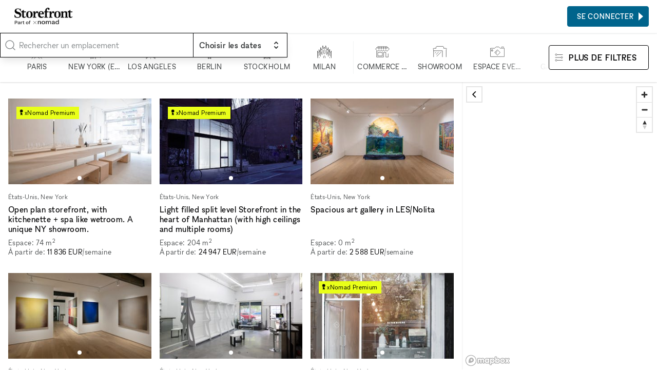

--- FILE ---
content_type: text/html; charset=utf-8
request_url: https://www.thestorefront.fr/search/new-york/lower-east-side/orchard-street
body_size: 36982
content:
<!DOCTYPE html><html lang="fr-fr"><head><meta charSet="utf-8"/><meta name="viewport" content="width=device-width"/><link rel="shortcut icon" sizes="196x196" href="/favicon-196x196.png"/><link rel="apple-touch-icon-precompressed" sizes="180x180" href="/favicon-180x180.png"/><link rel="icon" type="image/png" sizes="32x32" href="/favicon-32x32.png"/><link rel="icon" type="image/png" sizes="16x16" href="/favicon-16x16.png"/><link rel="mask-icon" href="/safari-mask-icon.svg" color="#000000"/><link rel="shortcut icon" href="/favicon.ico"/><meta name="application-name" content="xNomad"/><meta name="msapplication-config" content="/browserconfig.xml"/><link rel="manifest" href="/manifest.json"/><meta name="theme-color" content="#000000"/><title>Location Local Commercial Flexible à Orchard Street, New York</title><meta name="robots" content="index,follow"/><meta name="description" content="Trouvez l&#x27;espace commercial éphémère à louer parfait pour faire de votre projet à Orchard Street, New York une réalité. Parcourez des centaines de lieux disponibles dans les meilleurs quartiers."/><meta property="og:title" content="Location Local Commercial Flexible à Orchard Street, New York"/><meta property="og:description" content="Trouvez l&#x27;espace commercial éphémère à louer parfait pour faire de votre projet à Orchard Street, New York une réalité. Parcourez des centaines de lieux disponibles dans les meilleurs quartiers."/><meta property="og:url" content="https://www.thestorefront.fr/search/new-york/lower-east-side/orchard-street"/><meta property="og:image" content="https://xnomad.imgix.net/static/og-image.jpg?w=1200&amp;h=630&amp;fit=crop"/><meta property="og:image:width" content="1200"/><meta property="og:image:height" content="630"/><link rel="canonical" href="https://www.thestorefront.fr/search/new-york/lower-east-side/orchard-street"/><meta name="next-head-count" content="22"/><link rel="preload" href="/_next/static/media/fae470e95ddffca9-s.p.woff2" as="font" type="font/woff2" crossorigin="anonymous" data-next-font="size-adjust"/><link rel="preload" href="/_next/static/media/dee5b1af1894fd29-s.p.woff2" as="font" type="font/woff2" crossorigin="anonymous" data-next-font="size-adjust"/><link rel="preload" href="/_next/static/media/289f18a420feb590-s.p.woff2" as="font" type="font/woff2" crossorigin="anonymous" data-next-font="size-adjust"/><link rel="preload" href="/_next/static/css/657d95f6f31f7967.css" as="style"/><link rel="stylesheet" href="/_next/static/css/657d95f6f31f7967.css" data-n-g=""/><link rel="preload" href="/_next/static/css/76645caabd6012a1.css" as="style"/><link rel="stylesheet" href="/_next/static/css/76645caabd6012a1.css" data-n-p=""/><link rel="preload" href="/_next/static/css/0c323e5f7d218ff8.css" as="style"/><link rel="stylesheet" href="/_next/static/css/0c323e5f7d218ff8.css" data-n-p=""/><noscript data-n-css=""></noscript><script defer="" nomodule="" src="/_next/static/chunks/polyfills-c67a75d1b6f99dc8.js"></script><script id="next-script-cookieyes" src="https://cdn-cookieyes.com/client_data/2bb7840045c917fcb11f3393/script.js" defer="" data-nscript="beforeInteractive"></script><script src="/_next/static/chunks/webpack-e62bc067b6044cb3.js" defer=""></script><script src="/_next/static/chunks/framework-9ea6a8c4ed5c46fc.js" defer=""></script><script src="/_next/static/chunks/main-b0e126209ed02e9f.js" defer=""></script><script src="/_next/static/chunks/pages/_app-5de8e3a13dded735.js" defer=""></script><script src="/_next/static/chunks/3128-ab1c3d32e5ff8da6.js" defer=""></script><script src="/_next/static/chunks/4015-275471e37f0ed853.js" defer=""></script><script src="/_next/static/chunks/1913-e2caa16fcc79dd74.js" defer=""></script><script src="/_next/static/chunks/994-45d68822d758b4ab.js" defer=""></script><script src="/_next/static/chunks/7836-985a39ad1d2771ad.js" defer=""></script><script src="/_next/static/chunks/8765-47cb396bb6b07767.js" defer=""></script><script src="/_next/static/chunks/2659-af03f290669106e4.js" defer=""></script><script src="/_next/static/chunks/pages/search/%5B%5B...slug%5D%5D-3e0e26d32cafaa1a.js" defer=""></script><script src="/_next/static/ePmKjAZLy39zuXZc8I-Q_/_buildManifest.js" defer=""></script><script src="/_next/static/ePmKjAZLy39zuXZc8I-Q_/_ssgManifest.js" defer=""></script><style id="__jsx-212895767">:root{--font-sans:'__font_ac07de', '__font_Fallback_ac07de'}</style></head><body><div id="__next"><div class="AcOPC6 _hIfCQ"><main class="avddN_"><header class="Uzyz1W EZA5kH Sd8Ghe"><div class="gPYuuG"><div class="oJZtFp"><div class="Ho8DOY"><div class="hidden@lg"><button class="_yYv2m" aria-expanded="false" aria-controls="side-menu"><svg aria-hidden="true" viewBox="0 0 32 32" xmlns="http://www.w3.org/2000/svg"><path fill="none" stroke="currentColor" stroke-linecap="square" stroke-width="2" d="M0 5h32M1 16h32M0 27h32 0"></path></svg></button></div><div><a class="kR_LNe" href="https://www.thestorefront.fr/"><div class="undefined col"><img src="/_next/static/media/storefront-logo.862fbcd6.png" alt="Logo" width="113.63" height="20" class=""/><img src="/_next/static/media/part-of.c74da961.png" alt="Logo" width="87.2" height="13" class="opacity-80 mt-0.5" loading="lazy"/></div></a></div></div><div class="Fj0kRb"></div></div></div><div class="_3luwOX"><svg class="text-tertiary I8Gm3s text-secondary" xmlns="http://www.w3.org/2000/svg" viewBox="0 0 24 24" fill="none" stroke="currentColor" stroke-width="1.5" stroke-linecap="round" stroke-linejoin="round"><circle cx="11" cy="11" r="8"></circle><path d="m21 21-4.3-4.3"></path></svg><div class="SWCjRq"><div id="headlessui-combobox-button-:Rqij6hd6:" tabindex="-1" aria-haspopup="listbox" aria-expanded="false" data-headlessui-state=""><input autoComplete="off" class="input block w-full uLRN6r" placeholder="Rechercher un emplacement" id="headlessui-combobox-input-:R2qij6hd6:" role="combobox" type="text" aria-expanded="false" aria-autocomplete="list" data-headlessui-state=""/></div></div><div data-headlessui-state=""><button class="IHzPnZ" type="button" aria-expanded="false" data-headlessui-state=""><strong class="block text-label-md"><span class="text-normal">Choisir les dates</span></strong><svg xmlns="http://www.w3.org/2000/svg" viewBox="0 0 20 20" fill="currentColor" aria-hidden="true"><path fill-rule="evenodd" d="M10 3a1 1 0 01.707.293l3 3a1 1 0 01-1.414 1.414L10 5.414 7.707 7.707a1 1 0 01-1.414-1.414l3-3A1 1 0 0110 3zm-3.707 9.293a1 1 0 011.414 0L10 14.586l2.293-2.293a1 1 0 011.414 1.414l-3 3a1 1 0 01-1.414 0l-3-3a1 1 0 010-1.414z" clip-rule="evenodd"></path></svg></button></div><div hidden="" style="position:fixed;top:1px;left:1px;width:1px;height:0;padding:0;margin:-1px;overflow:hidden;clip:rect(0, 0, 0, 0);white-space:nowrap;border-width:0;display:none"></div></div></header><div class="_4ifxJf" data-view="list"><div class="QbGSIE"><div class="_9MNVj_"><div class="oKq9Qe"><svg class="text-tertiary _69Faf" xmlns="http://www.w3.org/2000/svg" viewBox="0 0 24 24" fill="none" stroke="currentColor" stroke-width="1.5" stroke-linecap="round" stroke-linejoin="round"><circle cx="11" cy="11" r="8"></circle><path d="m21 21-4.3-4.3"></path></svg><button type="button" class="input"><span class="text-secondary">N&#x27;importe où</span><span> · </span><span class="text-secondary">Chaque semaine</span></button></div></div><div class="OOZBs_"><div class="PQPFqM jd_KQL j1SBWL"><div class="otHV5Q AnaARU"><button class="PrgD99" type="button"><svg fill="none" viewBox="0 0 48 49"><path stroke="currentColor" d="M6 48L16.7943 37.2057V31.866L20.8708 27.7895V8.95694L19.5215 7.62201L22.1914 4.9378H23.5694M41.0813 48L30.2871 37.2057V31.866L26.2105 27.7895V8.95694L27.7034 7.54306L24.9474 4.9378H23.5694M33.0718 48L27.7034 42.6316H19.6651L14.2967 48M33.0718 37.2057H14.0096M28.9665 27.7895H18.1435M23.5694 4.9378V0M19.5215 10.3062H27.7034M23.5407 30.4593L20.8708 33.1292V37.2057H26.2105V33.1292L23.5407 30.4593Z"></path></svg><div class="Aje96a text-label-sm text-secondary">Paris</div></button><button class="PrgD99" type="button"><svg fill="none" viewBox="0 0 48 48"><path stroke="currentColor" d="M12 48V41.3938M27.5 48V38.1611H24.6969V29M16.2815 11.7716V8.57394H19.4968M16.2815 11.7716H19.2332M16.2815 11.7716V15.1449M16.2815 15.1449H19.2332M16.2815 15.1449V18.4832M16.2815 18.4832H19.2332M16.2815 18.4832V21.7335M16.2815 21.7335V24.9839H14.3382V26.5476M16.2815 21.7335H19.2332M14.3382 28.1113H19.2332M14.3382 28.1113V31.7657M14.3382 28.1113V26.5476M14.3382 31.7657H22.712M14.3382 31.7657V34.9634M12 41.3938V38.1611H14.3382V34.9634M12 41.3938H24.6969M14.3382 44.978H22.712M19.4968 8.57394H22.712V24.9839H24.6969V29M19.4968 8.57394V0M14.3382 34.9634H22.712M24.6969 29H31.5V34.9634H34V33H39.5V38.1611H44V44M14.3382 26.5476H11.5L9.45237 24.5L7.40479 26.5476V31H4V42"></path></svg><div class="Aje96a text-label-sm text-secondary">New York (en anglais)</div></button><button class="PrgD99" type="button"><svg fill="none" viewBox="0 0 50 49"><path stroke="currentColor" d="M5.45648 31.3598L7.68472 29.1315M5.45648 31.3598V27.089M5.45648 31.3598L3.22824 29.1315M5.45648 31.3598L5.39845 31.4178M5.45648 31.3598V31.4758M5.45648 31.3598H5.34043M5.45648 31.3598H9.68085M5.39845 31.4178L3.22824 33.588M5.39845 31.4178L5.34043 31.3598M5.39845 31.4178L5.45648 31.4758M5.45648 31.4758V35.677M5.45648 31.4758L9.68085 35.7002V44.4043M5.34043 31.3598H1M5.5029 48.5358V39.9478M31.6383 14.323V9.86654H18.2224V14.1605M31.6383 14.323H39.9478V18.4545M31.6383 14.323H27.2282M1 18.06V13.5803H5.43327M1 18.06H5.5029M1 18.06V22.4816M18.2224 14.1605V18.4545H22.8646M18.2224 14.1605H22.8646M39.9478 18.4545H31.6383M39.9478 18.4545V22.6789M39.9478 22.6789V26.9033H49V31.383M39.9478 22.6789H35.8162M49 31.383V35.8627M49 31.383H44.5435M35.5841 48.5358V39.9478M1 26.9033V22.4816M1 22.4816H5.5029M5.43327 13.5803H9.86654V18.4545M5.43327 13.5803V9.86654M22.8646 5.5029V1H5.43327V9.86654M22.8646 5.5029H9.86654M22.8646 5.5029H35.8162V9.86654H44.5435V23.0503M5.43327 9.86654H14.1838M14.0445 39.9478V35.8627M27.1818 40.2263V35.8627M14.0909 22.8182L16.3191 20.5899M14.0909 22.8182V18.5474M14.0909 22.8182L11.8627 20.5899M14.0909 22.8182L14.0329 22.8762M14.0909 22.8182V22.9342M14.0909 22.8182H13.9749M14.0909 22.8182H18.3153M14.0329 22.8762L11.8627 25.0464M14.0329 22.8762L13.9749 22.8182M14.0329 22.8762L14.0909 22.9342M14.0909 22.9342V27.1354M14.0909 22.9342L18.3153 27.1586V35.8627M13.9749 22.8182H9.63443M35.7698 31.5455L33.5416 29.3172M35.7698 31.5455V27.2747M35.7698 31.5455L37.9981 29.3172M35.7698 31.5455L35.8279 31.6035M35.7698 31.5455V31.6615M35.7698 31.5455H35.8859M35.7698 31.5455H31.5455M35.8279 31.6035L37.9981 33.7737M35.8279 31.6035L35.8859 31.5455M35.8279 31.6035L35.7698 31.6615M35.7698 31.6615V35.8627M35.7698 31.6615L31.5455 35.8859V44.5899M35.8859 31.5455H40.2263M27.0426 22.6325L24.8143 20.4043M27.0426 22.6325V18.3617M27.0426 22.6325L29.2708 20.4043M27.0426 22.6325L27.1006 22.6905M27.0426 22.6325V22.7486M27.0426 22.6325H27.1586M27.0426 22.6325H22.8182M27.1006 22.6905L29.2708 24.8607M27.1006 22.6905L27.1586 22.6325M27.1006 22.6905L27.0426 22.7486M27.0426 22.7486V26.9497M27.0426 22.7486L22.8182 26.9729V35.677M27.1586 22.6325H31.499M5.45648 48.5822L20.4971 33.5416L35.5377 48.5822M20.5899 35.8627V37.9981M20.5899 40.2727V44.4507M20.5899 46.7253V48.9536"></path></svg><div class="Aje96a text-label-sm text-secondary">Los Angeles</div></button><button class="PrgD99" type="button"><svg fill="none" viewBox="0 0 48 48"><path stroke="currentColor" d="M20.3751 38.3769V41.1222M20.3751 41.1222V45.168M20.3751 41.1222H28.5244M20.3751 41.1222H19.3347M20.3751 45.168V48M20.3751 45.168H28.5244M20.3751 45.168H19.3347M28.5244 38.3769V41.1222M28.5244 41.1222V45.168M28.5244 41.1222H29.4202M28.5244 45.168V48M28.5244 45.168H29.4202M21.7911 16.6165V11.357L24.4786 8.66948M24.4786 8.66948L27.1662 11.357V16.6165M24.4786 8.66948V0M15.9247 23.4943H33.0325M33.0325 31.6725H15.9247M33.9573 27.5689C33.9573 32.8038 29.7135 37.0476 24.4786 37.0476C19.2437 37.0476 15 32.8038 15 27.5689C15 22.334 19.2437 18.0903 24.4786 18.0903C29.7135 18.0903 33.9573 22.334 33.9573 27.5689Z"></path></svg><div class="Aje96a text-label-sm text-secondary">Berlin</div></button><button class="PrgD99" type="button"><svg fill="none" viewBox="0 0 48 48"><path stroke="currentColor" d="M14.4213 48V40.4169M14.4213 40.4169H12L17.0022 35.4146M14.4213 40.4169H29.4545M17.0022 35.4146V30.4922M17.0022 35.4146H19.4767V20.5942H17.0022M31.9823 35.4146L36.9845 40.4169H34.4834V48M31.9823 35.4146V30.4922M31.9823 35.4146H29.4545V20.5942H31.929M31.9823 48V42.918H26.9534V48M21.9778 48V42.918H17.0022V48M17.0022 20.5942L19.4767 18.1197M17.0022 20.5942V23.0421M19.4767 18.1197L24.5055 13.0909M19.4767 18.1197H25.9423M31.929 20.5942L29.4545 18.1197L24.5055 13.0909M31.929 20.5942V23.0421M24.5055 13.0909V7.98226M24.5055 7.98226L22.0576 5.53437L24.5055 3.08647M24.5055 7.98226L26.9534 5.53437L24.5055 3.08647M24.5055 3.08647V0M26.9534 35.4146V20.5942L24.5055 23.0421L22.0576 20.5942V35.4146H26.9534Z"></path></svg><div class="Aje96a text-label-sm text-secondary">Stockholm</div></button><button class="PrgD99" type="button"><svg fill="none" viewBox="0 0 50 48"><path stroke="currentColor" d="M1 45.7957V21L3.62233 26.9264M3.62233 26.9264L6.24466 24.304V16.209L7.95487 22.5368M3.62233 26.9264V40.323M7.95487 22.5368L11.6603 18.8314M7.95487 22.5368V36.7886M11.6603 18.8314V9L13.3135 17.2352L17.019 13.5297M11.6603 18.8314V40.323M17.019 13.5297L19.5 2.5L22.1496 13.5297L24.886 8L27.5653 13.5297L29.5 2.5L32.924 13.5297M17.019 13.5297V34.8504M32.924 13.5297L36.6865 17.2352L38.2827 9V18.8314M32.924 13.5297V34.8504M38.2827 18.8314L41.9881 22.5368M38.2827 18.8314V40.323M41.9881 22.5368L43.5273 15V24.304L46.2066 26.9264M41.9881 22.5368V36.7886M46.2066 26.9264L49 21V45.7957M46.2066 26.9264V40.323M22.1496 45.7957V40.323L24.886 37.5867L27.6223 40.323V45.7957M6.24466 45.7957V42.2613M43.5273 45.7957V42.2613M14.1686 24.304V32.171M35.7743 24.304V32.171M24.886 16.209L22.2637 18.8314V29.2637L24.886 31.886L27.5083 29.2637V18.8314L24.886 16.209Z"></path></svg><div class="Aje96a text-label-sm text-secondary">Milan</div></button><div class="silx_5"></div><button class="PrgD99" type="button" aria-checked="false"><svg fill="none" viewBox="0 0 50 48"><path stroke="currentColor" d="M4.84677 20.4256V42.1107H29.1191V26.0766H37.0851V42.1107H45.1191V30.1617M4.53473 10.5163H45.3971M13.017 5.8894V16.0341M21.1191 5.8894V16.0341M29.017 5.8894V16.0341M37.1191 5.8894V16.0341M8.7617 6.02552L1 14.2638L8.7617 22.1957L12.9149 18.1106L17 22.1957L20.9489 18.1106L25.034 22.1957L28.8809 18.1106L32.966 22.1957L37.1532 18.1106L41.1021 22.1957L49 13.9915L41.1021 6.09361L8.7617 6.02552ZM8.93188 26.0766H25V38.1617H8.93188V26.0766Z"></path></svg><div class="Aje96a text-label-sm text-secondary">Commerce de détail</div></button><button class="PrgD99" type="button" aria-checked="false"><svg fill="none" viewBox="0 0 50 48"><path stroke="currentColor" d="M3.09709 42.1417V20.2388M46.9029 42.1417V15.9981L49 13.901L46.9029 11.8039H38.1417V7.23689L36.0447 5H13.8621L11.6252 7.23689V11.8039H3.09709L1 13.901L3.09709 15.9981V20.2388M3.09709 20.2388H33.8078V42.1417M29.2408 24.5728L13.8621 39.9515M20.5728 24.5728L11.7184 33.4272M11.7184 24.5728L7.47767 28.8136"></path></svg><div class="Aje96a text-label-sm text-secondary">Showroom</div></button><button class="PrgD99" type="button" aria-checked="false"><svg fill="none" viewBox="0 0 50 48"><path stroke="currentColor" d="M39.6467 9.56959V7H46.8415V9.56959M25.1542 21L19.8308 26.3233L23 29.4925M1 11.6253V40.7131H49V11.6253H34.7131L30.1906 7H20.4261L15.5953 11.6253H1ZM25.1542 35.8822L15.5953 26.3233L25.1542 16.7645L34.7131 26.3233L25.1542 35.8822ZM4.49465 16.7645V21.3897H9V16.7645H4.49465Z"></path></svg><div class="Aje96a text-label-sm text-secondary">Espace événementiel</div></button><button class="PrgD99" type="button" aria-checked="false"><svg fill="none" viewBox="0 0 50 50"><path stroke="currentColor" d="M19.6098 25V15.6754L26.9475 8.3377M19.6098 25L22.6098 28M19.6098 25L1.5 43L1 49H7L25.5 30.3902H34.3246L41.6623 23.0525M26.9475 8.3377L34.2852 1L38.6131 5.32787L45.9705 12.6852L49 15.7148L41.6623 23.0525M26.9475 8.3377V12.1148H30.4098V15.7738H34.0689V19.3148L37.6098 19L37.6623 23L41.6623 23.0525"></path></svg><div class="Aje96a text-label-sm text-secondary">Galerie</div></button><button class="PrgD99" type="button" aria-checked="false"><svg fill="none" viewBox="0 0 48 50"><path fill="currentColor" d="M20.3126 1L20.6662 0.646447L20.3126 0.292893L19.9591 0.646447L20.3126 1ZM4.90274 38.2208H4.40274V38.7208H4.90274V38.2208ZM15.8106 11.8557V11.3557H15.3106V11.8557H15.8106ZM25.1187 11.8557H25.6187V11.3557H25.1187V11.8557ZM25.1187 21.1411V21.6411H25.6187V21.1411H25.1187ZM15.8106 21.1411H15.3106V21.6411H15.8106V21.1411ZM44.4726 37.573C44.4726 37.2968 44.2488 37.073 43.9726 37.073C43.6965 37.073 43.4726 37.2968 43.4726 37.573H44.4726ZM43.9726 48.0354L43.4726 48.0354L43.4726 48.0362L43.9726 48.0354ZM42.3933 48.7769L42.0731 49.161L42.0733 49.1611L42.3933 48.7769ZM38.1944 45.2773L38.5146 44.8932C38.3291 44.7386 38.0598 44.7386 37.8743 44.8932L38.1944 45.2773ZM33.9956 48.7769L34.3156 49.1611L34.3157 49.161L33.9956 48.7769ZM32.4162 48.0354L32.9162 48.0362V48.0354H32.4162ZM32.9162 37.573C32.9162 37.2968 32.6924 37.073 32.4162 37.073C32.1401 37.073 31.9162 37.2968 31.9162 37.573H32.9162ZM45.3596 31.7947L44.9711 31.48C44.8225 31.6634 44.8224 31.9257 44.9709 32.1092L45.3596 31.7947ZM41.7771 25.587L41.3106 25.7668C41.3954 25.9868 41.6223 26.1176 41.8552 26.0808L41.7771 25.587ZM38.1936 23.128V23.628V23.128ZM34.6102 25.587L34.5329 26.081C34.7656 26.1173 34.992 25.9865 35.0767 25.7668L34.6102 25.587ZM31.0335 31.7947L31.4224 32.1089C31.5706 31.9255 31.5705 31.6634 31.4221 31.4801L31.0335 31.7947ZM34.6179 38.0024L35.0844 37.8225C34.9997 37.6027 34.7729 37.4718 34.5401 37.5085L34.6179 38.0024ZM41.7848 38.0024L41.8618 37.5084C41.6292 37.4721 41.4029 37.603 41.3183 37.8225L41.7848 38.0024ZM2.13813 19.8816L20.6662 1.35355L19.9591 0.646447L1.43102 19.1745L2.13813 19.8816ZM19.9591 1.35355L38.4872 19.8816L39.1943 19.1745L20.6662 0.646447L19.9591 1.35355ZM4.40274 22.572V38.2208H5.40274V22.572H4.40274ZM4.90274 38.7208H26.5738V37.7208H4.90274V38.7208ZM15.8106 12.3557H25.1187V11.3557H15.8106V12.3557ZM25.1187 20.6411H15.8106V21.6411H25.1187V20.6411ZM16.3106 21.1411V11.8557H15.3106V21.1411H16.3106ZM24.6187 11.8557V21.1411H25.6187V11.8557H24.6187ZM43.4726 37.573V48.0354H44.4726V37.573H43.4726ZM43.4726 48.0362C43.4728 48.1243 43.4478 48.2106 43.4007 48.2849L44.2452 48.8204C44.3942 48.5854 44.4731 48.3128 44.4726 48.0346L43.4726 48.0362ZM43.4007 48.2849C43.3535 48.3593 43.2861 48.4187 43.2064 48.4561L43.6314 49.3613C43.8833 49.243 44.0962 49.0554 44.2452 48.8204L43.4007 48.2849ZM43.2064 48.4561C43.1267 48.4935 43.038 48.5074 42.9506 48.4962L42.8232 49.4881C43.0992 49.5235 43.3795 49.4796 43.6314 49.3613L43.2064 48.4561ZM42.9506 48.4962C42.8633 48.485 42.7809 48.4491 42.7133 48.3927L42.0733 49.1611C42.2871 49.3392 42.5472 49.4526 42.8232 49.4881L42.9506 48.4962ZM42.7134 48.3928L38.5146 44.8932L37.8743 45.6613L42.0731 49.161L42.7134 48.3928ZM37.8743 44.8932L33.6755 48.3928L34.3157 49.161L38.5146 45.6613L37.8743 44.8932ZM33.6756 48.3927C33.6079 48.4491 33.5256 48.485 33.4383 48.4962L33.5657 49.4881C33.8417 49.4526 34.1018 49.3392 34.3156 49.1611L33.6756 48.3927ZM33.4383 48.4962C33.3509 48.5074 33.2622 48.4935 33.1825 48.4561L32.7575 49.3613C33.0093 49.4796 33.2897 49.5235 33.5657 49.4881L33.4383 48.4962ZM33.1825 48.4561C33.1028 48.4187 33.0354 48.3593 32.9882 48.2849L32.1437 48.8204C32.2927 49.0554 32.5056 49.243 32.7575 49.3613L33.1825 48.4561ZM32.9882 48.2849C32.9411 48.2106 32.9161 48.1243 32.9162 48.0362L31.9162 48.0346C31.9158 48.3128 31.9947 48.5854 32.1437 48.8204L32.9882 48.2849ZM32.9162 48.0354V37.573H31.9162V48.0354H32.9162ZM40.5834 31.7948C40.5834 33.1142 39.5137 34.1839 38.1942 34.1839V35.1839C40.066 35.1839 41.5834 33.6665 41.5834 31.7948H40.5834ZM38.1942 34.1839C36.8748 34.1839 35.8051 33.1142 35.8051 31.7948H34.8051C34.8051 33.6665 36.3225 35.1839 38.1942 35.1839V34.1839ZM35.8051 31.7948C35.8051 30.4753 36.8748 29.4057 38.1942 29.4057V28.4057C36.3225 28.4057 34.8051 29.923 34.8051 31.7948H35.8051ZM38.1942 29.4057C39.5137 29.4057 40.5834 30.4753 40.5834 31.7948H41.5834C41.5834 29.923 40.066 28.4057 38.1942 28.4057V29.4057ZM45.7481 32.1094C46.3004 31.4276 46.633 30.5943 46.702 29.7196L45.7051 29.641C45.652 30.3141 45.3961 30.9553 44.9711 31.48L45.7481 32.1094ZM46.702 29.7196C46.771 28.8449 46.5731 27.9698 46.1345 27.2099L45.2684 27.7097C45.6059 28.2945 45.7582 28.9679 45.7051 29.641L46.702 29.7196ZM46.1345 27.2099C45.696 26.4499 45.0373 25.8408 44.2454 25.4629L43.8147 26.3654C44.4241 26.6562 44.9309 27.1249 45.2684 27.7097L46.1345 27.2099ZM44.2454 25.4629C43.4535 25.085 42.5657 24.956 41.699 25.0931L41.8552 26.0808C42.5221 25.9753 43.2053 26.0746 43.8147 26.3654L44.2454 25.4629ZM42.2436 25.4071C41.9282 24.589 41.3725 23.8857 40.6495 23.3896L40.0837 24.2141C40.6401 24.5959 41.0678 25.1372 41.3106 25.7668L42.2436 25.4071ZM40.6495 23.3896C39.9266 22.8935 39.0704 22.628 38.1936 22.628V23.628C38.8684 23.628 39.5274 23.8324 40.0837 24.2141L40.6495 23.3896ZM38.1936 22.628C37.3169 22.628 36.4607 22.8935 35.7378 23.3896L36.3036 24.2141C36.8599 23.8324 37.5189 23.628 38.1936 23.628V22.628ZM35.7378 23.3896C35.0148 23.8857 34.4591 24.589 34.1437 25.4071L35.0767 25.7668C35.3195 25.1372 35.7472 24.5959 36.3036 24.2141L35.7378 23.3896ZM34.6874 25.093C33.8213 24.9575 32.9345 25.0876 32.1437 25.4662L32.5755 26.3682C33.184 26.0769 33.8664 25.9767 34.5329 26.081L34.6874 25.093ZM32.1437 25.4662C31.353 25.8447 30.6955 26.4539 30.2579 27.2135L31.1243 27.7128C31.4611 27.1282 31.9671 26.6595 32.5755 26.3682L32.1437 25.4662ZM30.2579 27.2135C29.8202 27.9731 29.6229 28.8475 29.692 29.7214L30.6889 29.6426C30.6357 28.9701 30.7875 28.2973 31.1243 27.7128L30.2579 27.2135ZM29.692 29.7214C29.7611 30.5954 30.0933 31.4279 30.6448 32.1093L31.4221 31.4801C30.9977 30.9557 30.742 30.3151 30.6889 29.6426L29.692 29.7214ZM30.6446 31.4804C30.0933 32.1626 29.7616 32.9959 29.6933 33.8703L30.6903 33.9482C30.7429 33.2753 30.9981 32.634 31.4224 32.1089L30.6446 31.4804ZM29.6933 33.8703C29.625 34.7448 29.8231 35.6194 30.2617 36.379L31.1277 35.879C30.7902 35.2944 30.6377 34.6212 30.6903 33.9482L29.6933 33.8703ZM30.2617 36.379C30.7003 37.1386 31.3587 37.7475 32.1503 38.1254L32.5812 37.2231C31.972 36.9322 31.4653 36.4636 31.1277 35.879L30.2617 36.379ZM32.1503 38.1254C32.9418 38.5034 33.8292 38.6327 34.6956 38.4963L34.5401 37.5085C33.8733 37.6135 33.1903 37.5139 32.5812 37.2231L32.1503 38.1254ZM34.1514 38.1823C34.4668 39.0003 35.0225 39.7037 35.7455 40.1998L36.3113 39.3752C35.7549 38.9934 35.3272 38.4521 35.0844 37.8225L34.1514 38.1823ZM35.7455 40.1998C36.4684 40.6958 37.3246 40.9613 38.2013 40.9613V39.9613C37.5266 39.9613 36.8676 39.757 36.3113 39.3752L35.7455 40.1998ZM38.2013 40.9613C39.0781 40.9613 39.9343 40.6958 40.6572 40.1998L40.0914 39.3752C39.5351 39.757 38.8761 39.9613 38.2013 39.9613V40.9613ZM40.6572 40.1998C41.3802 39.7037 41.9359 39.0003 42.2513 38.1823L41.3183 37.8225C41.0755 38.4521 40.6478 38.9934 40.0914 39.3752L40.6572 40.1998ZM41.7078 38.4964C42.5738 38.6313 43.4603 38.5008 44.2506 38.1221L43.8185 37.2203C43.2103 37.5117 42.5281 37.6122 41.8618 37.5084L41.7078 38.4964ZM44.2506 38.1221C45.041 37.7433 45.6981 37.1341 46.1354 36.3746L45.2689 35.8756C44.9323 36.46 44.4267 36.9288 43.8185 37.2203L44.2506 38.1221ZM46.1354 36.3746C46.5728 35.6151 46.7699 34.741 46.7008 33.8673L45.7039 33.9462C45.7571 34.6185 45.6054 35.2912 45.2689 35.8756L46.1354 36.3746ZM46.7008 33.8673C46.6317 32.9937 46.2996 32.1614 45.7483 31.4801L44.9709 32.1092C45.3952 32.6335 45.6507 33.2739 45.7039 33.9462L46.7008 33.8673Z"></path></svg><div class="Aje96a text-label-sm text-secondary">Lieu unique</div></button><button class="PrgD99" type="button" aria-checked="false"><svg fill="none" viewBox="0 0 48 48"><path stroke="currentColor" d="M1 22.5281L19.5281 4L38.0561 22.5281M4.11816 25.572V41.2208H25.7892M30 35.2353L38.2353 35.2353M38.2353 35.2353H46.4706M38.2353 35.2353V27M38.2353 35.2353V43.4706M15.026 14.8557H24.3341V24.1411H15.026V14.8557Z"></path></svg><div class="Aje96a text-label-sm text-secondary">Partagé</div></button><button class="PrgD99" type="button" aria-checked="false"><svg fill="none" viewBox="0 0 50 50"><path stroke="currentColor" d="M48.9489 34.4468V49H1V34.3447M48.9489 34.4468V29.7489H42.1064M48.9489 34.4468L44.0979 39.2979H5.95319L1 34.3447M1 34.3447V29.7489H3.55319M44.0979 17.8511H41.1362M29.6979 17.8511H31.9957M10.5489 29.7489V27.1957H8.14894V29.7489M10.5489 29.7489H8.14894M10.5489 29.7489H36.6426M8.14894 29.7489H6.56596M6.56596 29.7489V27.1957H5.08511M6.56596 29.7489H3.55319M3.55319 29.7489V27.1957H5.08511M5.08511 27.1957V24.4894M5.08511 24.4894H6.15745L5.08511 23.417L4.01277 24.4894H5.08511ZM36.6426 29.7489V28.8298H39.3745M36.6426 29.7489H42.1064M42.1064 29.7489V28.8298H39.3745M39.3745 28.8298V25.1532M39.3745 25.1532H41.1362L40.2681 22.6H38.3787L37.4596 25.1532H39.3745ZM10.5489 22.9064H12.4383M24.8979 22.9064H22.6511M12.4383 22.9064V19.8936H15.5021M12.4383 22.9064H15.5021M15.5021 19.8936V22.9064M15.5021 19.8936V17.2894H18.0553V22.9064M15.5021 22.9064H18.0553M18.0553 22.9064H20.1489M20.1489 22.9064V19.4851H22.6511V22.9064M20.1489 22.9064H22.6511M31.9957 17.8511V15.1957H35.3149V17.8511M31.9957 17.8511H35.3149M35.3149 17.8511H38.3787M38.3787 17.8511V14.0723H41.1362V17.8511M38.3787 17.8511H41.1362M48.9489 10.7021H1V5.95319L5.95319 1H44.0979L48.9489 5.85106V10.7021Z"></path></svg><div class="Aje96a text-label-sm text-secondary">Bar</div></button></div></div></div><div class="LM5gQT"><div class="XU2Qiv"><button class="btn btn-outline"><span class="btn-icon"><svg fill="none" viewBox="0 0 52 52"><path stroke="currentColor" stroke-width="2" d="M14.2553 8.11141L8.12766 2L2 8.11141L8.12766 14.2228L14.2553 8.11141ZM14.2553 8.11141H50M38.1277 26L44 20.1432L49.8723 26L44 31.8568L38.1277 26ZM38.1277 26H2M14.2553 43.8886L8.12766 37.7772L2 43.8886L8.12766 50L14.2553 43.8886ZM14.2553 43.8886H49.8723"></path></svg></span><span><span aria-hidden="true" class="hidden@md">Filtres</span><span class="hidden block@md">Plus de filtres</span></span></button></div></div></div><div class="jjXzCe"><div class="ZPkWh3"><div class="_lpEhQ"><ul class="cSlZqO"></ul></div><div class="TiG8Qn"><div><a class="UV_PYf" target="_blank" href="https://www.thestorefront.fr/l/open-plan-storefront-with-kitchenette-+-spa-like-wetroom.-a-unique-ny-showroom./63629862-5f2f-4f24-8efa-54e29ef5d096"><div class="UV_PYf dgfXmF"><span class="QAeGNd k45Bl3 BZKHXp text-body-xs"><svg fill="black" viewBox="0 0 48 53"><path stroke="currentColor" stroke-width="2" d="M16.5143 27.92V50L22.96 44.5143L29.68 50L29.68 34.5M13.2914 11.7371V5.22286H19.7371L22.96 2L26.1829 5.22286H32.6286V11.7371L35.92 15.0286L32.6286 18.32V24.6971H26.1829L22.96 27.92L19.7371 24.6971H13.2914V18.32L10 15.0286L13.2914 11.7371Z"></path></svg><span>xNomad Premium</span></span></div><div class="xHu4xk listing-card-body"><div><p class="cHEmsQ listing-card-location"><span>États-Unis, New York</span></p><h3 class="D3xCC4 listing-card-title">Open plan storefront, with kitchenette + spa like wetroom.  A unique NY showroom.</h3></div><div class="nct6Rm listing-property-list"><div><div class="li5Bit">Espace<!-- -->:</div><div class="zmuqi4"><span><span><span>74</span> <span>m<sup>2</sup></span></span></span></div><br/></div><div><div class="li5Bit">À partir de<!-- -->:</div><div class="zmuqi4"><span><span class="qCvqfZ listing-card-price"><span>11 836 EUR</span></span></span><span>/<span>semaine</span></span></div><br/></div></div></div></a></div><div><a class="UV_PYf" target="_blank" href="https://www.thestorefront.fr/l/light-filled-split-level-storefront-in-the-heart-of-manhattan-(with-high-ceilings-and-multiple-rooms)/caaf7252-7b71-480e-a924-8e8f8f6d888a"><div class="UV_PYf dgfXmF"><span class="QAeGNd k45Bl3 BZKHXp text-body-xs"><svg fill="black" viewBox="0 0 48 53"><path stroke="currentColor" stroke-width="2" d="M16.5143 27.92V50L22.96 44.5143L29.68 50L29.68 34.5M13.2914 11.7371V5.22286H19.7371L22.96 2L26.1829 5.22286H32.6286V11.7371L35.92 15.0286L32.6286 18.32V24.6971H26.1829L22.96 27.92L19.7371 24.6971H13.2914V18.32L10 15.0286L13.2914 11.7371Z"></path></svg><span>xNomad Premium</span></span></div><div class="xHu4xk listing-card-body"><div><p class="cHEmsQ listing-card-location"><span>États-Unis, New York</span></p><h3 class="D3xCC4 listing-card-title">Light filled split level Storefront in the heart of Manhattan (with high ceilings and multiple rooms) </h3></div><div class="nct6Rm listing-property-list"><div><div class="li5Bit">Espace<!-- -->:</div><div class="zmuqi4"><span><span><span>204</span> <span>m<sup>2</sup></span></span></span></div><br/></div><div><div class="li5Bit">À partir de<!-- -->:</div><div class="zmuqi4"><span><span class="qCvqfZ listing-card-price"><span>24 947 EUR</span></span></span><span>/<span>semaine</span></span></div><br/></div></div></div></a></div><div><a class="UV_PYf" target="_blank" href="https://www.thestorefront.fr/l/spacious-art-gallery-in-lesnolita/8a53bb81-384c-44a9-a759-820230c4ad6d"><div class="UV_PYf dgfXmF"></div><div class="xHu4xk listing-card-body"><div><p class="cHEmsQ listing-card-location"><span>États-Unis, New York</span></p><h3 class="D3xCC4 listing-card-title">Spacious art gallery in LES/Nolita</h3></div><div class="nct6Rm listing-property-list"><div><div class="li5Bit">Espace<!-- -->:</div><div class="zmuqi4"><span><span><span>0</span> <span>m<sup>2</sup></span></span></span></div><br/></div><div><div class="li5Bit">À partir de<!-- -->:</div><div class="zmuqi4"><span><span class="qCvqfZ listing-card-price"><span>2 588 EUR</span></span></span><span>/<span>semaine</span></span></div><br/></div></div></div></a></div><div><a class="UV_PYf" target="_blank" href="https://www.thestorefront.fr/l/spacious-gallery-in-lesnolita/8faee02e-fc37-49cd-a4b5-f0de496583de"><div class="UV_PYf dgfXmF"></div><div class="xHu4xk listing-card-body"><div><p class="cHEmsQ listing-card-location"><span>États-Unis, New York</span></p><h3 class="D3xCC4 listing-card-title">Spacious gallery in LES/Nolita</h3></div><div class="nct6Rm listing-property-list"><div><div class="li5Bit">Espace<!-- -->:</div><div class="zmuqi4"><span><span><span>139</span> <span>m<sup>2</sup></span></span></span></div><br/></div><div><div class="li5Bit">À partir de<!-- -->:</div><div class="zmuqi4"><span><span class="qCvqfZ listing-card-price"><span>9 025 EUR</span></span></span><span>/<span>semaine</span></span></div><br/></div></div></div></a></div><div><a class="UV_PYf" target="_blank" href="https://www.thestorefront.fr/l/premier-pop-up-venue-lower-east-side-manhattan/60343624-7f3b-4df0-b61a-c1acf164ecb9"><div class="UV_PYf dgfXmF"></div><div class="xHu4xk listing-card-body"><div><p class="cHEmsQ listing-card-location"><span>États-Unis, New York</span></p><h3 class="D3xCC4 listing-card-title">Premier Pop Up Venue - Lower East Side Manhattan</h3></div><div class="nct6Rm listing-property-list"><div><div class="li5Bit">Espace<!-- -->:</div><div class="zmuqi4"><span><span><span>93</span> <span>m<sup>2</sup></span></span></span></div><br/></div><div><div class="li5Bit">À partir de<!-- -->:</div><div class="zmuqi4"><span><span class="qCvqfZ listing-card-price"><span>8 506 EUR</span></span></span><span>/<span>semaine</span></span></div><br/></div></div></div></a></div><div><a class="UV_PYf" target="_blank" href="https://www.thestorefront.fr/l/a-sunny-minimalist-boutique-+-showroom-in-the-heart-of-the-lower-east-side-manhattan/63629bc0-e0d9-4257-a1cc-a9a35ca39c5a"><div class="UV_PYf dgfXmF"><span class="QAeGNd k45Bl3 BZKHXp text-body-xs"><svg fill="black" viewBox="0 0 48 53"><path stroke="currentColor" stroke-width="2" d="M16.5143 27.92V50L22.96 44.5143L29.68 50L29.68 34.5M13.2914 11.7371V5.22286H19.7371L22.96 2L26.1829 5.22286H32.6286V11.7371L35.92 15.0286L32.6286 18.32V24.6971H26.1829L22.96 27.92L19.7371 24.6971H13.2914V18.32L10 15.0286L13.2914 11.7371Z"></path></svg><span>xNomad Premium</span></span></div><div class="xHu4xk listing-card-body"><div><p class="cHEmsQ listing-card-location"><span>États-Unis, New York</span></p><h3 class="D3xCC4 listing-card-title">A sunny, minimalist, boutique + showroom in the heart of the Lower East Side, Manhattan</h3></div><div class="nct6Rm listing-property-list"><div><div class="li5Bit">Espace<!-- -->:</div><div class="zmuqi4"><span><span><span>37</span> <span>m<sup>2</sup></span></span></span></div><br/></div><div><div class="li5Bit">À partir de<!-- -->:</div><div class="zmuqi4"><span><span class="qCvqfZ listing-card-price"><span>4 793 EUR</span></span></span><span>/<span>semaine</span></span></div><br/></div></div></div></a></div><div><a class="UV_PYf" target="_blank" href="https://www.thestorefront.fr/l/vibrant-lower-east-side-sex-positive-pop-up-venue/34ef98c3-5a11-487a-8a6e-648b6db91694"><div class="UV_PYf dgfXmF"></div><div class="xHu4xk listing-card-body"><div><p class="cHEmsQ listing-card-location"><span>États-Unis, New York</span></p><h3 class="D3xCC4 listing-card-title">Vibrant Lower East Side Sex-Positive Pop-Up VENUE</h3></div><div class="nct6Rm listing-property-list"><div><div class="li5Bit">Espace<!-- -->:</div><div class="zmuqi4"><span><span><span>112</span> <span>m<sup>2</sup></span></span></span></div><br/></div><div><div class="li5Bit">À partir de<!-- -->:</div><div class="zmuqi4"><span><span class="qCvqfZ listing-card-price"><span>3 698 EUR</span></span></span><span>/<span>semaine</span></span></div><br/></div></div></div></a></div><div><a class="UV_PYf" target="_blank" href="https://www.thestorefront.fr/l/minimal-studio-for-creative-projects-and-shoots-lower-east-side/7d6dec8e-5635-4676-b71f-bb1ed19734a1"><div class="UV_PYf dgfXmF"></div><div class="xHu4xk listing-card-body"><div><p class="cHEmsQ listing-card-location"><span>États-Unis, New York</span></p><h3 class="D3xCC4 listing-card-title">Minimal Studio for Creative Projects &amp; Shoots – Lower East Side</h3></div><div class="nct6Rm listing-property-list"><div><div class="li5Bit">Espace<!-- -->:</div><div class="zmuqi4"><span><span><span>40</span> <span>m<sup>2</sup></span></span></span></div><br/></div><div><div class="li5Bit">À partir de<!-- -->:</div><div class="zmuqi4"><span><span class="qCvqfZ listing-card-price"><span>3 550 EUR</span></span></span><span>/<span>semaine</span></span></div><br/></div></div></div></a></div><div><a class="UV_PYf" target="_blank" href="https://www.thestorefront.fr/l/lower-east-side-loft-ideal-for-events-pop-ups-showrooms-sample-sales-and-shoots/317dd6ca-cdcb-4735-ba94-7157aa126f67"><div class="UV_PYf dgfXmF"></div><div class="xHu4xk listing-card-body"><div><p class="cHEmsQ listing-card-location"><span>États-Unis, New York</span></p><h3 class="D3xCC4 listing-card-title">Lower East Side Loft – Ideal for Events, Pop-Ups, Showrooms, Sample Sales &amp; Shoots</h3></div><div class="nct6Rm listing-property-list"><div><div class="li5Bit">Espace<!-- -->:</div><div class="zmuqi4"><span><span><span>121</span> <span>m<sup>2</sup></span></span></span></div><br/></div><div><div class="li5Bit">À partir de<!-- -->:</div><div class="zmuqi4"><span><span class="qCvqfZ listing-card-price"><span>8 877 EUR</span></span></span><span>/<span>semaine</span></span></div><br/></div></div></div></a></div><div><a class="UV_PYf" target="_blank" href="https://www.thestorefront.fr/l/lower-east-side-natural-light-studio-for-small-productions-and-podcast-recordings/21d2799d-373c-457f-8da8-5fd6fe86d59a"><div class="UV_PYf dgfXmF"></div><div class="xHu4xk listing-card-body"><div><p class="cHEmsQ listing-card-location"><span>États-Unis, New York</span></p><h3 class="D3xCC4 listing-card-title">Lower East Side Natural Light Studio for Small Productions &amp; Podcast Recordings </h3></div><div class="nct6Rm listing-property-list"><div><div class="li5Bit">Espace<!-- -->:</div><div class="zmuqi4"><span><span><span>28</span> <span>m<sup>2</sup></span></span></span></div><br/></div><div><div class="li5Bit">À partir de<!-- -->:</div><div class="zmuqi4"><span><span class="qCvqfZ listing-card-price"><span>3 550 EUR</span></span></span><span>/<span>semaine</span></span></div><br/></div></div></div></a></div><div><a class="UV_PYf" target="_blank" href="https://www.thestorefront.fr/l/spacious-daylight-studio-and-event-venue-in-lower-east-side/2100dcf5-6c3b-4748-a8cc-7c437beda832"><div class="UV_PYf dgfXmF"></div><div class="xHu4xk listing-card-body"><div><p class="cHEmsQ listing-card-location"><span>États-Unis, New York</span></p><h3 class="D3xCC4 listing-card-title">Spacious Daylight Studio &amp; Event Venue in Lower East Side</h3></div><div class="nct6Rm listing-property-list"><div><div class="li5Bit">Espace<!-- -->:</div><div class="zmuqi4"><span><span><span>0</span> <span>m<sup>2</sup></span></span></span></div><br/></div><div><div class="li5Bit">À partir de<!-- -->:</div><div class="zmuqi4"><span><span class="qCvqfZ listing-card-price"><span>5 918 EUR</span></span></span><span>/<span>semaine</span></span></div><br/></div></div></div></a></div></div></div><div class="Ha68WP"><nav class="pagination"><ul class="pagination__items"><li class="pagination__item is-disabled"><span class="pagination__handle"><svg fill="none" stroke-width="1.5" viewBox="0 0 24 24" stroke="currentColor" aria-hidden="true"><path stroke-linecap="round" stroke-linejoin="round" d="M15.75 19.5L8.25 12l7.5-7.5"></path></svg></span></li><li class="pagination__item is-active is-disabled"><span class="pagination__handle">1</span></li><li class="pagination__item is-disabled"><span class="pagination__handle"><svg fill="none" stroke-width="1.5" viewBox="0 0 24 24" stroke="currentColor" aria-hidden="true"><path stroke-linecap="round" stroke-linejoin="round" d="M8.25 4.5l7.5 7.5-7.5 7.5"></path></svg></span></li></ul></nav></div></div><div class="bZjiNd"><div class="hxLI7j"><div style="position:relative;width:100%;height:100%"></div></div></div><button class="fX4Ds5 text-label-sm" type="button"><svg fill="none" viewBox="0 0 50 52"><path stroke="currentColor" d="M38.7143 12.2857L49 2V33.5379L33 50M33 50L17 33.5379M33 50V33.5379M17 33.5379L1 50V18.4621L12.431 6.8M17 33.5379V26M26.7143 5.42857L23.2857 8.85714L26.7143 12.2857L30.1429 8.85714L26.7143 5.42857ZM26.5429 25.8286L18.4857 17.7714V2.17143H34.6V17.7714L26.5429 25.8286Z"></path></svg>Carte</button></div><div hidden="" style="position:fixed;top:1px;left:1px;width:1px;height:0;padding:0;margin:-1px;overflow:hidden;clip:rect(0, 0, 0, 0);white-space:nowrap;border-width:0;display:none"></div><div class="mx-8 my-10"><nav class="JBw73K" aria-label="Breadcrumb" mode="inline"><ol><li class="_5ktGOK"><a href="https://www.thestorefront.fr/">xNomad</a></li><li class="_5ktGOK"><a href="https://www.thestorefront.fr/project/location-local-commercial-espace-surface">Louer un local commercial</a></li><li class="_5ktGOK"><a href="https://www.thestorefront.fr/search/new-york">Location Local Commercial Flexible à Orchard Street, New York</a></li><li class="_5ktGOK"><a href="https://www.thestorefront.fr/search/new-york/lower-east-side">Location Local Commercial Flexible à Orchard Street, New York</a></li><li class="_5ktGOK"><a aria-current="page" href="https://www.thestorefront.fr/search/new-york/lower-east-side/orchard-street">Location Local Commercial Flexible à Orchard Street, New York</a></li></ol></nav></div><div class="mx-8 my-8"><ul class="seo-links-list p-0 m-0 list-none leading-relaxed mt-1 mb-1"><span class="inline text-base font-normal mr-2">Lieux populaires à Orchard Street, New York :</span><li class="inline"><a class="text-[#00648c]" href="https://www.thestorefront.fr/selections/local-commercial-pas-cher-new-york-lower-east-side-orchard-street">Local Commercial Pas Cher à Orchard Street, New York</a> | </li><li class="inline"><a class="text-[#00648c]" href="https://www.thestorefront.fr/selections/location-loft-evenementiel-new-york-lower-east-side-orchard-street">Lofts Événementiels à Orchard Street, New York</a></li></ul></div><div class="_6R_wGP container content my-xxl"><div class="_pPGKH"><h2>Quels sont les emplacements les plus recherchés pour la location d&#39;une boutique pop-up à Orchard Street, New York?</h2>
<p>Pour ceux qui cherchent à créer un magasin pop-up à New York, Orchard La rue est l&#39;endroit idéal. Cette rue abrite de nombreuses marques de luxe et boutiques. Voici quelques-uns des emplacements les plus recherchés pour la location d&#39;un pop-up Achetez à Orchard Street, New York:</p>
<ol>
<li><p>L&#39;Apple Store - c&#39;est l&#39;un des magasins les plus célèbres au monde et a beaucoup de trafic piétonnier. Il est également proche d&#39;autres magasins populaires tels que Nike et Adidas, il serait donc facile pour les clients de trouver également votre boutique.</p>
</li>
<li><p>L&#39;écart - ce magasin existe depuis des décennies et est l&#39;un des magasins les plus populaires d&#39;Amérique. Il est également à proximité d&#39;autres magasins populaires tels que H&amp;M, Forever 21, Uniqlo, Zara, etc., vous aurez donc beaucoup de clients qui viennent dans votre magasin depuis ces endroits!</p>
</li>
<li><p>Lululemon Athletica</p>
</li>
</ol>
<p>Ces zones sont populaires car elles sont proches de nombreux haut de gamme Les détaillants et ont également beaucoup de circulation piétonne.</p>
<h2>Combien cela coûte-t-il de louer une boutique pop-up à Orchard Street, New York?</h2>
<p>La réponse à la question de savoir combien il en coûte pour louer une boutique pop-up dans Orchard Street, New York n&#39;est pas facile. Il y a plusieurs facteurs que vous devez prendre en considération lorsque décider du prix de location pour un espace particulier. Le premier facteur est la taille de l&#39;espace. Plus l&#39;espace est grand, plus Ce sera plus cher. Il variera également selon le type d&#39;espace est. Par exemple, les espaces de vente au détail sont plus chers que les espaces de bureau car Ils ont plus de circulation piétonne et de plafonds supérieurs, ce qui signifie qu&#39;ils Peut être utilisé à diverses fins, y compris les espaces de vente au détail ou de bureaux. Un autre facteur qui affecte le coût est l&#39;emplacement. Le plus proche d&#39;un métro ou gare routière, plus ce sera moins cher parce que de nombreuses personnes viendront à travers cette zone et arrêtez-vous dans votre boutique pop-up sans avoir à marcher trop loin de leur destination. Au cours des dernières années, les magasins pop-up ont été un choix populaire pour détaillants. Ils sont un moyen rentable d&#39;obtenir une exposition et de faire des ventes Dans une zone où vous n&#39;avez pas de magasin physique. Le coût de la location d&#39;une boutique pop-up dépendra de la taille et de l&#39;emplacement du magasin que vous souhaitez louer, mais c&#39;est généralement beaucoup moins cher que louer un magasin traditionnel de brique et de mortier. Par exemple, il pourrait coûter entre \ 500 $ et \ 1 000 $ par jour pour louer un</p>
<p>10 x 20 pieds d&#39;espace dans une zone comme le district de Soho de New York, tandis que</p>
<p>Vous pourriez payer plus de 10 000 $ par mois pour le même espace de taille dans un Emplacement de vente au détail traditionnel. Les magasins pop-up peuvent être un excellent moyen pour les entrepreneurs de tester leur idée sans investir dans un espace de vente au détail permanent. Ils peuvent également être utilisés comme un opportunité pour les marques de s&#39;engager avec les clients d&#39;une manière qui pourrait ne pas être possible autrement.</p>
<h2>Quels sont les avantages de la location d&#39;une boutique pop-up à Orchard Street, New York pour une entreprise?</h2>
<p>Les magasins pop-up sont un excellent moyen pour les entreprises de tester le marché et Déterminez quels produits ou services leur seraient le mieux. Ils sont également un excellent moyen d&#39;attirer l&#39;attention des clients potentiels car ils Peut être beaucoup plus créatif avec la conception de leur boutique pop-up. Les avantages de la location d&#39;une boutique pop-up à Orchard Street, New York pour un Les entreprises sont nombreuses. L&#39;un des avantages est que ces magasins sont abordables et flexibles. Cela signifie qu&#39;ils peuvent être loués pendant différentes périodes et personnalisés pour répondre aux besoins de l&#39;entreprise. Le loyer est moins cher que dans d&#39;autres endroits de New York, il y a beaucoup de touristes et de locaux qui peuvent être des clients potentiels, et il a Un bon emplacement qui attirera l&#39;attention des gens. La location d&#39;une boutique pop-up à Orchard Street, New York pour une entreprise est une Excellent moyen d&#39;augmenter les ventes. C&#39;est parce que l&#39;emplacement du magasin est l&#39;un des plus chers au monde. Le magasin sera rempli de personnes qui recherchent des produits de luxe, qui attirera également les clients dans votre magasin.</p>
<h2>Quelle est la durée idéale pour louer une boutique pop-up à Orchard Street, New York?</h2>
<p>Les magasins pop-up sont des établissements de vente au détail temporaires qui sont utilisés comme un Alternative aux magasins de brique et de mortier. Ils sont généralement configurés pour un temps limité du temps puis retiré. La durée moyenne d&#39;un Le magasin pop-up est un mois, avec un peu durant six mois. La durée pour louer une boutique pop-up à Orchard Street, New York, n&#39;est pas fixe et varie avec l&#39;emplacement. Certains des facteurs qui affectent le La durée est la taille de l&#39;espace, de l&#39;emplacement et du temps. De même, si vous recherchez un magasin temporaire pour une période spécifique Ensuite, vous devrez également considérer cela avant de louer une boutique pop-up dans Orchard Street, New York. Le meilleur moment pour louer une boutique éphémère à New York est pendant les vacances saison. La saison de Noël est la période la plus occupée de l&#39;année pour Les achats et de nombreuses personnes recherchent des espaces de vente au détail temporaires.</p>
<h2>Conseils utiles pour faire de votre boutique pop-up un succès à Orchard Street, New York</h2>
<p>La boutique pop-up est un espace de vente au détail temporaire qui est mis en place pour un limité temps. Il est généralement fait pour tester un nouveau marché, un nouveau produit ou un service. Les magasins pop-up sont un excellent moyen de susciter l&#39;intérêt pour votre marque et aussi pour attirer de nouveaux clients qui ne sont pas des clients réguliers. Les magasins sont souvent installés dans des vitrines vacantes ou des espaces inutilisés, tels En tant que bâtiments abandonnés ou parkings. Voici quelques conseils utiles pour faire de votre magasin pop-up un succès:</p>
<ol>
<li><p>Trouvez le bon emplacement. Idéalement, il devrait être dans une zone bien connue et fréquentée par de nombreuses personnes.</p>
</li>
<li><p>Créez une vitrine attrayante avec une signalisation accrocheuse et des écrans.</p>
</li>
<li><p>Assurez-vous d&#39;avoir suffisamment d&#39;inventaire à portée de main avant la date d&#39;ouverture afin de ne pas manquer de produits avant la fin de la date.</p>
</li>
</ol>
<p>Les magasins pop-up sont un excellent moyen de tester si votre produit réussit Et ils peuvent également vous aider à développer votre idée.</p>
<h2>pointe pour garder à l&#39;esprit avant de louer une boutique pop-up à Orchard Street, New York</h2>
<p>Les magasins pop-up sont un excellent moyen de promouvoir votre marque et votre entreprise. Ils sont également un excellent moyen de tester le marché avant d&#39;investir dans un Emplacement permanent. Si vous cherchez l&#39;endroit idéal pour ouvrir votre boutique pop-up, alors Orchard Street mérite d&#39;être considérée. Voici quelques points que vous devez garder à l&#39;esprit avant de louer un Boutique pop-up à cet endroit:</p>
<ol>
<li><p>Les prix des loyers sont élevés, il est donc préférable de commencer avec un bail à court terme de seulement six mois.</p>
</li>
<li><p>Les locations sont livrées avec des services publics gratuits, mais méfiez-vous des frais de service élevés qui peuvent atteindre jusqu&#39;à 150 $ par mois en plus du prix de loyer.</p>
</li>
<li><p>Vous devrez peut-être payer l&#39;assurance si vous avez un inventaire ou un équipement qui doit être protégé contre le vol ou les dommages.</p>
</li>
</ol>
<p>Les magasins pop-up sont un excellent moyen d&#39;étendre la portée de votre marque et générer de nouveaux revenus. Ils peuvent être loués dans des quartiers commerçants haut de gamme Comme Orchard Street à New York.</p>
</div></div></main><footer class="_8oxh2k"><div class="S6fMtb container"><div class="OsClE4"><div class="undefined col"><img src="/_next/static/media/storefront-logo.862fbcd6.png" alt="Logo" width="113.63" height="20" class="filter invert"/><img src="/_next/static/media/part-of.c74da961.png" alt="Logo" width="87.2" height="13" class="opacity-80 mt-0.5 filter invert" loading="lazy"/></div><blockquote class="text-display-sm">METTRE EN VALEUR VOTRE MARQUE GRÂCE À DES ESPACES POP-UP FLEXIBLES ET FACILES À RÉSERVER</blockquote></div><div class="rpv9qY"><div class="EGRPOU"><a class="Y3VkUL" href="https://www.instagram.com/xnomad.co/" target="_blank" rel="noopener noreferrer"><svg viewBox="0 0 24 24" fill="currentColor" aria-hidden="true" class="_9cK8a1"><path d="M7.858 2.07c-1.064.05-1.79.22-2.425.47-.658.256-1.215.6-1.77 1.156a4.898 4.898 0 0 0-1.15 1.772c-.246.637-.413 1.364-.46 2.429-.047 1.064-.057 1.407-.052 4.122.005 2.716.017 3.056.069 4.123.05 1.064.22 1.79.47 2.426.256.657.6 1.214 1.156 1.769a4.894 4.894 0 0 0 1.774 1.15c.636.246 1.363.413 2.428.46 1.064.046 1.407.057 4.122.052 2.714-.005 3.056-.017 4.123-.068 1.066-.05 1.789-.22 2.425-.47a4.901 4.901 0 0 0 1.769-1.156 4.9 4.9 0 0 0 1.15-1.774c.246-.636.413-1.363.46-2.427.046-1.067.057-1.408.052-4.123-.006-2.715-.018-3.056-.068-4.122-.051-1.067-.22-1.79-.47-2.427a4.91 4.91 0 0 0-1.156-1.769 4.88 4.88 0 0 0-1.774-1.15c-.636-.245-1.363-.413-2.427-.46-1.065-.045-1.407-.057-4.123-.052-2.716.005-3.056.017-4.123.07Zm.117 18.078c-.975-.043-1.504-.205-1.857-.34-.467-.18-.8-.398-1.152-.746a3.08 3.08 0 0 1-.75-1.149c-.137-.352-.302-.881-.347-1.856-.05-1.054-.06-1.37-.066-4.04-.006-2.67.004-2.986.05-4.04.042-.974.205-1.504.34-1.857.18-.468.397-.8.746-1.151a3.087 3.087 0 0 1 1.149-.75c.352-.138.881-.302 1.856-.348 1.054-.05 1.37-.06 4.04-.066 2.67-.006 2.986.004 4.041.05.974.043 1.504.204 1.857.34.467.18.8.397 1.151.746.351.35.568.682.75 1.15.138.35.302.88.348 1.855.05 1.054.061 1.37.066 4.04.005 2.669-.004 2.986-.05 4.04-.043.975-.205 1.504-.34 1.858a3.1 3.1 0 0 1-.747 1.15c-.349.352-.682.568-1.148.75-.352.138-.882.302-1.856.349-1.054.05-1.37.06-4.04.065-2.671.006-2.986-.005-4.04-.05m8.151-13.493a1.2 1.2 0 1 0 2.4-.004 1.2 1.2 0 0 0-2.4.004ZM6.865 12.01a5.134 5.134 0 1 0 10.269-.02 5.134 5.134 0 0 0-10.269.02Zm1.802-.003a3.334 3.334 0 1 1 6.667-.014 3.334 3.334 0 0 1-6.667.014Z"></path></svg></a><a class="Y3VkUL" href="https://www.facebook.com/xnomad.co/" target="_blank" rel="noopener noreferrer"><svg viewBox="0 0 24 24" fill="currentColor" aria-hidden="true" class="_9cK8a1"><path d="M22 12c0-5.523-4.477-10-10-10S2 6.477 2 12c0 4.991 3.657 9.128 8.438 9.878v-6.987h-2.54V12h2.54V9.797c0-2.506 1.492-3.89 3.777-3.89 1.094 0 2.238.195 2.238.195v2.46h-1.26c-1.243 0-1.63.771-1.63 1.562V12h2.773l-.443 2.89h-2.33v6.988C18.343 21.128 22 16.991 22 12Z"></path></svg></a><a class="Y3VkUL" href="https://www.youtube.com/channel/UCLR45i8WMaPUBZL4dYzTFvg" target="_blank" rel="noopener noreferrer"><svg viewBox="0 0 24 24" fill="currentColor" aria-hidden="true" class="_9cK8a1"><path d="M23.498 6.654a3.024 3.024 0 0 0-2.122-2.147C19.506 4 12 4 12 4s-7.505 0-9.376.507A3.024 3.024 0 0 0 .502 6.654C0 8.55 0 12.5 0 12.5s0 3.951.502 5.846a3.024 3.024 0 0 0 2.122 2.147C4.496 21 12 21 12 21s7.506 0 9.376-.507a3.024 3.024 0 0 0 2.122-2.147C24 16.453 24 12.5 24 12.5s0-3.951-.502-5.846ZM9.545 16.088V8.912l6.273 3.588-6.273 3.588Z"></path></svg></a><a class="Y3VkUL" href="https://www.linkedin.com/company/xnomad/" target="_blank" rel="noopener noreferrer"><svg viewBox="0 0 24 24" fill="currentColor" aria-hidden="true" class="_9cK8a1"><path d="M20.5 2h-17A1.5 1.5 0 0 0 2 3.5v17A1.5 1.5 0 0 0 3.5 22h17a1.5 1.5 0 0 0 1.5-1.5v-17A1.5 1.5 0 0 0 20.5 2ZM8 19H5v-9h3v9ZM6.5 8.25A1.75 1.75 0 1 1 8.3 6.5a1.78 1.78 0 0 1-1.8 1.75ZM19 19h-3v-4.74c0-1.42-.6-1.93-1.38-1.93A1.74 1.74 0 0 0 13 14.19a.655.655 0 0 0 0 .14V19h-3v-9h2.9v1.3a3.11 3.11 0 0 1 2.7-1.4c1.55 0 3.36.86 3.36 3.66L19 19Z"></path></svg></a></div></div><div class="YTWEXi"><div><a href="mailto:hello@xnomad.co">hello@xnomad.co</a><br/><a href="tel:+46852027789">+468-520 277 89</a></div></div><div class="Xr9TFt"><div><h5 class="text-caps-sm mb-4">Explorer les espaces</h5><ul class="lFfydn"><li class="u3iBYs text-body-lg"><a title="Paris" class="" href="https://www.thestorefront.fr/s?address=Paris%2C%20France&amp;bounds=49.01718849%2C2.54066902%2C48.70005632%2C2.15340096&amp;mapSearch=true">Paris</a></li><li class="u3iBYs text-body-lg"><a title="Berlin" class="" href="https://www.thestorefront.fr/s?address=Berlin%2C%20Germany&amp;bounds=52.79957971%2C13.81199981%2C52.21279696%2C13.03746368&amp;mapSearch=true">Berlin</a></li><li class="u3iBYs text-body-lg"><a title="Stockholm" class="" href="https://www.thestorefront.fr/s?address=Stockholm%2C%20Sweden&amp;bounds=59.37635%2C18.16491%2C59.27098%2C17.96716">Stockholm</a></li><li class="u3iBYs text-body-lg"><a title="Londres" class="" href="https://www.thestorefront.fr/s?address=London%2C%20UK&amp;bounds=51.82775928%2C0.28566941%2C51.22800248%2C-0.48886672&amp;mapSearch=true">Londres</a></li><li class="u3iBYs text-body-lg"><a title="Copenhague" class="" href="https://www.thestorefront.fr/s?q=Copenhagen%2C%20Denmark&amp;geoSearch%5BboundingBox%5D=43.881929%2C-75.686985%2C43.905256%2C-75.659195">Copenhague</a></li><li class="u3iBYs text-body-lg"><a title="New York" class="" href="https://www.thestorefront.fr/s?address=New%20York%2C%20NY%2C%20USA&amp;bounds=41.06230019%2C-73.59241292%2C40.33139827%2C-74.36694906&amp;mapSearch=true">New York</a></li><li class="u3iBYs text-body-lg"><a title="Los Angeles" class="" href="https://www.thestorefront.fr/s?q=Los%20Angeles%2C%20CA%2C%20USA&amp;geoSearch%5BboundingBox%5D=33.703652%2C-118.668176%2C34.337306%2C-118.155289">Los Angeles</a></li></ul></div><div><h5 class="text-caps-sm mb-4">A propos de</h5><ul class="lFfydn"><li class="u3iBYs text-body-lg"><a title="A propos de nous" class="" href="https://www.thestorefront.fr/about-us">A propos de nous</a></li><li class="u3iBYs text-body-lg"><a title="Blog" class="" href="https://www.thestorefront.fr/articles">Blog</a></li><li class="u3iBYs text-body-lg"><a href="https://careers.xnomad.co/" rel="noopener noreferrer" target="_blank" title="Carrières" class="">Carrières</a></li><li class="u3iBYs text-body-lg"><button data-event-target="dispatch" data-event-action="show-contact-us" class="">Contactez nous</button></li><li class="u3iBYs text-body-lg"><a title="FAQ" class="" href="https://www.thestorefront.fr/faq">FAQ</a></li><li class="u3iBYs text-body-lg"><a title="Pour les marques" class="" data-trigger-event="for_brands_button_click" href="https://www.thestorefront.fr/brands">Pour les marques</a></li><li class="u3iBYs text-body-lg"><a title="Pour les propriétaires" class="" data-trigger-event="for_landlords_button_click" href="https://www.thestorefront.fr/landlords">Pour les propriétaires</a></li></ul></div><div><h5 class="text-caps-sm mb-4">Juridique</h5><ul class="lFfydn"><li class="u3iBYs text-body-lg"><a title="Politique de confidentialité" class="" href="https://www.thestorefront.fr/privacy-policy">Politique de confidentialité</a></li><li class="u3iBYs text-body-lg"><a title="Conditions d&#x27;utilisation" class="" href="https://www.thestorefront.fr/conditions-generales-de-service">Conditions d&#x27;utilisation</a></li><li class="u3iBYs text-body-lg"><a title="Politique en matière de cookies" class="" href="https://www.thestorefront.fr/cookie-policy">Politique en matière de cookies</a></li></ul></div></div><div class="q3Ul7O"><div><p>Copyright © 2026 xNomad</p></div></div></div></footer></div><div class="Toastify"></div></div><script id="__NEXT_DATA__" type="application/json">{"props":{"pageProps":{"_nextI18Next":{"initialI18nStore":{"fr-FR":{"search":{"button":{"clearAll":"Réinitialiser les filtres","list":{"hide":"Masquer la liste","show":"Afficher la liste"},"showResults":"Afficher les résultats","toggle":{"list":"Liste","map":"Carte"}},"current":{"label":{"amenities":"Équipements","areaSize":"Superficie","categories":"Catégories","pricingWeekly":"Prix par semaine","restrictedDates":"Dates"}},"description":{"page":"Découvrez notre sélection d'espaces pop-up premium. Trouvez l'emplacement idéal pour votre prochain événement ou projet éphémère."},"featuredSpace":{"visitSpace":"Voir l'espace"},"filter":{"control":{"clear":"Effacer","showLess":"Voir moins","showMore":"Voir plus"},"label":{"selectDates":"Choisir les dates"}},"header":{"findLocation":"Rechercher un emplacement"},"label":{"from":"À partir de","space":"Espace","visitors":"Visiteurs"},"locale":{"city":{"berlin":"Berlin","milan":"Milan","newYork":"New York","paris":"Paris","stockholm":"Stockholm","losAngeles":"Los Angeles"}},"priceFormat":"{{amount,currency}}","suffix":{"day":"jour","week":"semaine"},"tag":{"exclusive":"xNomad Premium"},"title":{"filters":"Filtres","moreFilters":"Plus de filtres","page":{"none":"Trouvez votre prochain espace pop-up","some":"Trouvez un espace pop-up à {{city}} | xNomad"}}},"seo":{"skip":{"global":{"in":"{{label}} à {{cityName}}","heroLinkLabel":"Voir les espaces sur une carte"},"projectTypes":{"all":{"titles":{"links":"Trouvez rapidement votre location flexible d'une surface commerciale","paragraph":"Comment choisir un local commercial, un espace ou une surface à louer?"},"linksTitle":"Trouvez rapidement votre location flexible d'une surface commerciale","useCaseSlug":"all","label":"Location Local Commercial Flexible"},"showroom":{"titles":{"links":"Explorez plus d'espaces showroom à travers le monde:","paragraph":"Location de showrooms éphémères"},"linksTitle":"Explorez plus d'espaces showroom à travers le monde:","useCaseSlug":"showroom","label":"Location Showrooms"},"shopShare":{"titles":{"links":"Découvrez d'autres boutique partagées dans le monde:","paragraph":"Comment trouver des espaces de boutique partagée?"},"linksTitle":"Découvrez d'autres boutique partagées dans le monde:","useCaseSlug":"shop-share","label":"Location Boutique Partagée"},"retail":{"titles":{"links":"Explorez plus de pop up stores à travers le monde entier:","paragraph":"Location Pop Up Store"},"linksTitle":"Explorez plus de pop up stores à travers le monde entier:","useCaseSlug":"retail","label":"Location Pop Up Stores (Boutiques Éphémères)"},"photoShooting":{"titles":{"links":"Location de lieu de tournage photo et vidéo près de vous","paragraph":"Comment trouver le meilleur lieu shooting photo pour votre projet?"},"linksTitle":"Location de lieu de tournage photo et vidéo près de vous","useCaseSlug":"photo-shooting","label":"Espace Shooting Photo/Video"},"office":{"titles":{"links":"Découvrez tous nos espaces de bureaux flexibles dans le monde:","paragraph":"Location d'espace de bureau flexible"},"linksTitle":"Découvrez tous nos espaces de bureaux flexibles dans le monde:","useCaseSlug":"office","label":"Location Espace Bureau Flexible"},"meeting":{"titles":{"links":"Découvrez d'autres espaces de réunion dans le monde:","paragraph":"Pourquoi louer une salle de réunion pour votre prochain événement professionnel ?"},"linksTitle":"Découvrez d'autres espaces de réunion dans le monde:","useCaseSlug":"meeting","label":"Location Salles \u0026 Espaces de Réunion"},"food":{"titles":{"links":"Découvrez d'autres espaces de restauration dans le monde:","paragraph":"Espaces restaurants éphémères"},"linksTitle":"Découvrez d'autres espaces de restauration dans le monde:","useCaseSlug":"food","label":"Location Restaurants \u0026 Bars Éphémères"},"event":{"titles":{"links":"Parcourez plus d'espaces pour votre événement:","paragraph":"Location Espaces Événementiels"},"linksTitle":"Parcourez plus d'espaces pour votre événement:","useCaseSlug":"event","label":"Location Espaces Événementiels"},"conference":{"titles":{"links":"Découvrez plus de salles de conférence dans le monde:","paragraph":"Comment trouver la salle de conférence parfaite pour votre projet?"},"linksTitle":"Découvrez plus de salles de conférence dans le monde:","useCaseSlug":"conference","label":"Location Salles De Conférence"},"gallery":{"titles":{"links":"Explorez plus de salles d'exposition dans le monde:","paragraph":"Trouver la galerie parfaite pour votre projet"},"linksTitle":"Explorez plus de salles d'exposition dans le monde:","useCaseSlug":"art","label":"Location Galeries d'Art"},"unique":{"titles":{"links":"Explorez plus d'espaces éphémères uniques à travers le monde:","paragraph":"Location d'espace éphémère unique"},"linksTitle":"Explorez plus d'espaces éphémères uniques à travers le monde:","useCaseSlug":"unique","label":"Espace Éphémère Unique"},"bar":{"titles":{"links":"Explorez plus de bars éphémères à travers le monde:","paragraph":"Location Bar Éphémère"},"linksTitle":"Explorez plus de bars éphémères à travers le monde:","useCaseSlug":"bar","label":"Bar Éphémère"},"mall":{"titles":{"links":"Explorez plus de centres commerciaux éphémères à travers le monde:","paragraph":"Location Centre Commercial Éphémère"},"linksTitle":"Explorez plus de centres commerciaux éphémères à travers le monde:","useCaseSlug":"mall","label":"Centre Commercial Éphémère"}},"searchPage":{"titles":{"search":"Chercher par lieu : ","selections":"Lieux populaires à {{cityName}} :","events":"Événements notables à {{cityName}} :","landmarks":"Monuments célèbres à {{cityName}} :"}},"selectionPage":{"titles":{"links":"Explorer plus d'espaces dans le monde :","selection":"Meilleurs lieux à {{cityName}} :"},"heroTitle":{"useCase":"{{label}} à louer à {{cityName}}","event":"Louer des espaces pour {{label}} à {{cityName}}","landmark":"Espaces à louer près de {{label}} à {{cityName}}","building":"{{label}}, {{cityName}}"},"heroSubtitle":"Réservez parmi des centaines d'espaces disponibles"},"selectionRootPage":{"titles":{"Selection":"Meilleurs lieux à {{cityName}} :"},"heroTitle":{"useCase":"{{label}} à louer","event":"Louer des espaces pour {{label}}","landmark":"Espaces à louer près de {{label}}","building":"{{label}}"},"heroSubtitle":"Réservez parmi des centaines d'espaces disponibles"},"projectPage":{"links":{"selections":{"title":"Découvrez aussi ces recherches populaires sur Xnomad :"}}}}},"common":{"ai":{"action":{"alternative":"Autre proposition","remove":"Supprimer","select":{"description":"Choisir la description"}},"callout":{"tryAgain":"Réessayez"},"details":{"titleSuggestions":"Suggestions de titres"},"error":{"noAnswer":"Merci de fournir une réponse."},"generate":{"description":"Générer"},"placeholder":{"prompt":{"text":"Votre réponse"}},"tooltip":{"disabled":{"description":"Merci de donner plus d'informations sur l'espace."},"enabled":{"description":"Obtenez de l'aide pour rédiger la description grâce à l'IA."}}},"amenity":{"name":{"aboutTheSpace":"À propos de l'espace","accessibility":"Accessibilité","electricity":"Électricité","equipment":"Équipement","floors":"Sols","positionType":"Type d'emplacement","spaceType":"Type d'espace","retailSupport":"Support retail","safety":"Sécurité","staffSpace":"Espace personnel","walls":"Murs"},"options":{"aboutTheSpace":{"changeSpace":"Espace personnalisable","entire":"Complet","lighting":"Éclairage","shareSpace":"Espace partagé","wc":"Toilettes","daylight":"Lumière du jour","industrial":"Industriel","livingSpace":"Espace de vie","raw":"Brut","stunningView":"Vue imprenable","whiteboxMinimal":"Whitebox / Minimal"},"accessibility":{"cargoEntrance":"Entrée marchandises","elevator":"Ascenseur","handicapAccessible":"Accessible PMR","multipleEntrances":"Entrées multiples","parking":"Parking"},"electricity":{"threePhaseSocket":"Prise triphasée","wellPlacedSockets":"Prises bien placées"},"equipment":{"airConditioning":"Climatisation","bathroom":"Salle de bain","completeKitchen":"Cuisine équipée","counter":"Comptoir","officeEquipment":"Équipement de bureau","furniture":"Mobilier","garmentRack":"Porte-vêtements","heating":"Chauffage","wifi":"Wi‑Fi","tv":"TV","videoEquipment":"Équipement vidéo","bar":"Bar","kitchenette":"Kitchenette","shelves":"Étagères","soundSystem":"Sonorisation"},"positionType":{"basement":"Sous-sol","groundFloorBackyard":"Rez-de-chaussée - Cour","groundFloorStreet":"Rez-de-chaussée - Rue","terrace":"Terrasse"},"spaceType":{"advertisementSpace":"Espace publicitaire","apartmentLoft":"Appartement / Loft","atelierWorkshopStudio":"Atelier / Workshop / Studio","boat":"Bateau","boothKioskStand":"Stand / Kiosque","boutiqueShop":"Boutique","conferenceRoom":"Salle de conférence","container":"Conteneur","creativeSpace":"Espace créatif","fairFestival":"Foire / Festival","hall":"Hall","mansionHouse":"Maison / Manoir","meetingSpace":"Espace de réunion","restaurantBarCafe":"Restaurant / Bar / Café","rooftop":"Rooftop","uniqueSpace":"Lieu unique","warehouse":"Entrepôt"},"floors":{"cleanFloor":"Sol propre","tiles":"Carrelage","vinyl":"Vinyle","wasted":"Usé","wooden":"Bois"},"retailSupport":{"fittingRoom":"Cabine d'essayage","stockRoom":"Réserve","windowDisplay":"Vitrine"},"safety":{"alarm":"Alarme","securityShutters":"Volets de sécurité","securitySystem":"Système de sécurité"},"staffSpace":{"staffRoom":"Salle du personnel","staffSeparateEntry":"Entrée dédiée personnel","staffToilet":"Toilettes du personnel"},"walls":{"cleanWalls":"Murs propres","someSmallHoles":"Quelques petits trous","wallpaper":"Papier peint","wellPainted":"Bien peint"}}},"auth":{"continueWith":"Continuer avec {{provider}}","dividerText":"ou","email":{"placeholder":"Votre adresse e-mail"},"getStarted":"Commencer","logOut":"Se déconnecter","policy":{"tos":"Voir nos \u003ctos\u003econditions d'utilisation\u003c/tos\u003e"},"signIn":"Se connecter","signup":{"brand":"Je cherche un espace","landlord":"Je souhaite proposer mon espace"},"signUpOrLogin":"S'inscrire / Se connecter","signupWith":"S'inscrire avec {{provider}}","submit":"Continuer","verify":{"expiresMessage":"Le code va expirer, merci de le saisir rapidement. Pensez à vérifier vos spams.","sentMessage":"Un code de confirmation a été envoyé à \u003cmail-to\u003e{{email}}\u003c/mail-to\u003e. Mauvaise adresse ? \u003cback\u003eRéessayez avec une autre adresse\u003c/back\u003e","title":"Vérifiez votre e-mail"}},"availability":{"option":{"blocked":"Indisponible","open":"Disponible"}},"breakdown":{"moveIn":"Emménagement","moveOut":"Déménagement","totalRent":"Loyer total"},"bundle":{"allInclusive":"Tout compris pour un mois","request":"Demander un pack pop-up","selectPackage":"Choisir un pack","success":"Merci pour votre demande. Nous vous contacterons rapidement pour organiser votre expérience pop-up."},"button":{"notification":{"paymentFailedReason":"Reason","retryPayment":"Retry Payment","contactSupport":"Contact Support"},"_search":"Rechercher","search_":"Rechercher"},"category":{"name":{"bar":"Bar","conference":"Salle de conférence","event":"Espace événementiel","food":"Restauration","gallery":"Galerie","mall":"Centre commercial","meeting":"Salle de réunion","office":"Espace de bureau","photo":"Studio photo","retail":"Commerce de détail","share":"Partagé","showroom":"Showroom","unique":"Lieu unique"}},"chart":{"label":{"female":"Femme","male":"Homme"}},"chat":{"anonymous":"Anonyme"},"description":{"notification":{"paymentProcessing":{"tenant":"Your payment is being processed. It may take up to 14 business days for your booking to be confirmed.","landlord":"Payment has been initiated through bank transfer. It may take up to 14 business days for confirmation."},"paymentConfirmed":{"tenant":"Payment has been confirmed. Your booking is now complete.","landlord":"Payment has been received from the tenant. The booking is now confirmed."},"paymentFailed":{"tenant":"The payment has failed. Please try again or contact support.","landlord":"The tenant's payment has failed. They have been notified to retry or contact support."}},"signIn":"Melden Sie sich an, um exklusiven Zugang zu einer Vielzahl einzigartiger und anpassbarer Pop-up-Räume in Ihrer Nähe zu erhalten. Egal, ob Sie eine Marke, ein Künstler oder ein Unternehmer sind, xNomad bringt Sie nahtlos mit den idealen Veranstaltungsorten zusammen, um Ihre Ideen zum Leben zu erwecken und mit Ihrer Zielgruppe in Kontakt zu treten."},"featuredSpace":{"goToSpaceInCountry":"Aller à tous les espaces sur {{name}}"},"field":{"group":{"choices":"Vos choix","personalInfo":"Informations personnelles"},"label":{"availability":"Disponibilité","company":"Entreprise","dailyPrice":"Prix journalier","email":"Adresse e-mail","name":"Nom","phoneNumber":"Téléphone"},"placeholder":{"company":"Nom de l'entreprise","email":"exemple@email.com","name":"Votre nom","phoneNumber":"+33 6 12 34 56 78"}},"fileSelectArea":{"maxSize":"Taille maximale : {{size,number}}","supported":"Formats pris en charge : {{formats}}"},"filter":{"label":{"anyWeek":"Chaque semaine"},"notification":{"all":"Tous","unread":"Non lu","viewAll":"Voir tous"}},"footer":{"copyright":"Copyright © {{year}} xNomad"},"header":{"findLocation":"Trouver un endroit"},"banner":{"storefront":{"title":"⚠️  Avis légal important"}},"label":{"notification":{"files_one":"{{count,number(signDisplay:always)}} fichiers","files_other":"{{count,number(signDisplay:always)}} fichiers"}},"listing":{"prefix":{"area":"Espace","price":"De","visitors":"Visiteurs"}},"locale":{"city":{"berlin":"Berlin","london":"Londres","milan":"Milan","newYork":"New York (en anglais)","paris":"Paris","stockholm":"Stockholm","losAngeles":"Los Angeles"},"select":"Sélectionnez la langue","toLanguage":{"deDe":"Allemand","enEu":"Anglais (UE)","enGb":"Anglais (Royaume-Uni)","enUs":"Anglais (États-Unis)","frFr":"Français","itIt":"Italien","nlNl":"Néerlandais","svSe":"Suédois","zhHk":"Chinois (Hong Kong)"}},"navLinks":{"label":{"bookings":"Réservations","browseSpaces":"Parcourir les espaces","company":"Entreprise","gotoProfile":"Voir mon profil","listings":"Annonces","myProfile":"Mon profil","overview":"Vue d'ensemble","payouts":"Paiements","profile":"Profil","projects":"Projets","requests":"Demandes","settings":"Paramètres"}},"notification":{"text":{"empty":"Vous n'avez pas de nouvelles notifications"}},"notifications":{"plural_one":"Notifications","plural_other":"Notifications"},"priceFormat":"{{amount,currency}}","search":{"anytime":"N'importe quand","anywhere":"N'importe où","dates":"Dates","placeholder":{"anywhere":"N'importe où","location":"Localisation","selectLocation":"Sélectionner un lieu"},"when":"Quand","where":"Où"},"service":{"from":"À partir de {{amount,currency}}"},"setting":{"notification":{"markAllAsRead":"Tout marquer comme lu"}},"tag":{"exclusive":"xNomad Premium","fastResponder":"Répondant rapide","raas":"Le commerce de détail en tant que service"},"text":{"notification":{"bookingRequestAwaitSigning":"Pour confirmer le lieu, veuillez signer l'accord.","bookingRequestCanceled":{"landlord":"La demande a été annulée par le propriétaire.","system":"La demande a été clôturée par le système.","tenant":"La demande a été annulée par le locataire."},"bookingRequestDeclined":"Le bailleur a refusé la demande.","bookingRequestExpired":"La demande a été automatiquement clôturée pour cause d'inactivité.","bookingRequestRestarted":"Le bailleur a mis à jour le contrat, le loyer et/ou les dates.","bookingRequestUpdated":"Le bailleur a mis à jour le loyer et/ou les dates.","landlordInvitedToBookSubtitle":"Tout est prêt pour réserver l'espace !","contactRequested":"Acceptez la demande pour entrer en contact avec {{name}}","contactAccepted":"Entrez en contact avec {{name}}"}},"title":{"notification":{"paymentProcessing":{"tenant":"Payment Processing","landlord":"Payment Initiated"},"paymentConfirmed":{"tenant":"Payment Confirmed","landlord":"Payment Received"},"paymentFailed":{"tenant":"Payment Failed","landlord":"Payment Failed"},"bookingInvoiceAvailable":"Rechnung verfügbar: \u003cb\u003e{{pitch}}\u003c/b\u003e","bookingRequestAccepted":"Antrag angenommen: \u003cb\u003e{{space}}\u003c/b\u003e","bookingRequestAwaitSigning":"Upload der Vereinbarung für die Anfrage: \u003cb\u003e{{space}}\u003c/b\u003e","bookingRequestCanceled":"Die Anfrage wurde storniert: \u003cb\u003e{{space}}\u003c/b\u003e","bookingRequestDeclined":"Der Antrag wurde abgelehnt: \u003cb\u003e{{space}}\u003c/b\u003e","bookingRequestExpired":"Der Antrag ist abgelaufen: \u003cb\u003e{{space}}\u003c/b\u003e","bookingRequestNew":"Neuer Antrag: \u003cb\u003e{{pitch}}\u003c/b\u003e","bookingRequestRestarted":"Der Antrag wurde aktualisiert: \u003cb\u003e{{space}}\u003c/b\u003e","bookingRequestUpdated":"Anfrage wurde aktualisiert: \u003cb\u003e{{space}}\u003c/b\u003e","landlordInvitedToBook":"Anfrage akzeptiert!","bookingSpaceCreated":"Reservierung: \u003cb\u003e{{pitch}}\u003c/b\u003e","chatNewMessage":"Neue Nachricht von: \u003cb\u003e{{sender}}\u003c/b\u003e","root":"Benachrichtigungen","spacePublished":"Platz genehmigt und verfügbar für Anfragen","contactRequested":"Kontaktanfrage erhalten: \u003cb\u003e{{space}}\u003c/b\u003e","contactAccepted":"Kontaktanfrage akzeptiert: \u003cb\u003e{{space}}\u003c/b\u003e"},"agencyForm":"Agentur-Paket","contactUs":"Kontakt","details":"Einzelheiten","metaverse":"Metaverse","raas":"Einzelhandel als Dienstleistung","related":"Verwandte Beiträge","signIn":"Anmelden | xNomad"},"toastr":{"error":{"calendar":{"availability":"Impossible de mettre à jour la disponibilité, veuillez réessayer.","price":"Impossible de mettre à jour le prix, veuillez réessayer"}},"success":{"calendar":{"availability":"Disponibilité mise à jour","price":"Prix mis à jour"}}},"tooltip":{"priceApprox":"Prix approximatif en monnaie locale"},"totalAmount":{"priceApprox":"Approximation {{amount,currency}}"},"ui":{"control":{"add":"Ajouter","back":"Retour","cancel":"Annuler","change":"Changement","create":"Créer","download":"Télécharger","edit":"Modifier","next":"Suivant","postpone":"Finir plus tard","save":"Sauvegarder","select":"Sélectionner","update":"Réactualiser","upload":"Télécharger","dismiss":"Fermer"},"dateRange":{"end":"Fin","start":"Début"},"empty":{"data":"Pas de données"},"field":{"optional":"(Optionnel)"},"form":{"send":"Envoyer","submit":"Envoyer"},"modal":{"close":"Fermer","confirm":"Confirmer"},"pagination":{"view":"Montrer {{prefix}} {{start,number}} - {{end,number}} dans {{total,number}} {{suffix}}","plural_one":"Articles","plural_other":"Articles"},"range":{"from":"De","to":"à"},"readLess":{"label":"lire moins"},"readMore":{"label":"lire la suite"}},"unit":{"day":"jour","month":"mois","visitors":"visiteurs","week":"semaine"},"user":{"anonymous":"Anonyme"},"userMenu":{"field":{"organization":"Organisation"}}},"country":{"ad":"Andorre","ae":"Émirats arabes unis","af":"Afghanistan","ag":"Antigua-et-Barbuda","ai":"Anguilla","al":"Albanie","am":"Arménie","an":"Antilles néerlandaises","ao":"Angola","aq":"Antarctique","ar":"Argentine","as":"Samoa américaines","at":"Autriche","au":"Australie","aw":"Aruba","ax":"Îles Åland","az":"Azerbaïdjan","ba":"Bosnie-Herzégovine","bb":"Barbade","bd":"Bangladesh","be":"Belgique","bf":"Burkina Faso","bg":"Bulgarie","bh":"Bahreïn","bi":"Burundi","bj":"Bénin","bl":"Saint-Barthélemy","bm":"Bermudes","bn":"Brunei","bo":"Bolivie","br":"Brésil","bs":"Bahamas","bt":"Bhoutan","bv":"Île Bouvet","bw":"Botswana","by":"Biélorussie","bz":"Belize","ca":"Canada","cc":"Îles Cocos","cd":"République démocratique du Congo","cf":"République centrafricaine","cg":"Congo","ch":"Suisse","ci":"Côte d'Ivoire","ck":"Îles Cook","cl":"Chili","cm":"Cameroun","cn":"Chine","co":"Colombie","cr":"Costa Rica","cu":"Cuba","cv":"Cap-Vert","cx":"Île Christmas","cy":"Chypre","cz":"République tchèque","de":"Allemagne","dj":"Djibouti","dk":"Danemark","dm":"Dominique","do":"République dominicaine","dz":"Algérie","ec":"Équateur","ee":"Estonie","eg":"Égypte","eh":"Sahara occidental","er":"Érythrée","es":"Espagne","et":"Éthiopie","eu":"Europe","fi":"Finlande","fj":"Fidji","fk":"Îles Malouines","fm":"États fédérés de Micronésie","fo":"Îles Féroé","fr":"France","ga":"Gabon","gb":"Royaume-Uni","gd":"Grenade","ge":"Géorgie","gf":"Guyane française","gg":"Guernesey","gh":"Ghana","gi":"Gibraltar","gl":"Groenland","gm":"Gambie","gn":"Guinée","gp":"Guadeloupe","gq":"Guinée équatoriale","gr":"Grèce","gs":"Géorgie du Sud-et-les Îles Sandwich du Sud","gt":"Guatemala","gu":"Guam","gw":"Guinée-Bissau","gy":"Guyana","hk":"Hong Kong","hm":"Îles Heard-et-MacDonald","hn":"Honduras","hr":"Croatie","ht":"Haïti","hu":"Hongrie","id":"Indonésie","ie":"Irlande","il":"Israël","im":"Île de Man","in":"Inde","io":"Territoire britannique de l'océan Indien","iq":"Irak","ir":"Iran","is":"Islande","it":"Italie","je":"Jersey","jm":"Jamaïque","jo":"Jordanie","jp":"Japon","ke":"Kenya","kg":"Kirghizistan","kh":"Cambodge","ki":"Kiribati","km":"Comores","kn":"Saint-Kitts-et-Nevis","kp":"Corée du Nord","kr":"Corée du Sud","kw":"Koweït","ky":"Îles Caïmans","kz":"Kazakhstan","la":"Laos","lb":"Liban","lc":"Sainte-Lucie","li":"Liechtenstein","lk":"Sri Lanka","lr":"Liberia","ls":"Lesotho","lt":"Lituanie","lu":"Luxembourg","lv":"Lettonie","ly":"Libye","ma":"Maroc","mc":"Monaco","md":"Moldavie","me":"Monténégro","mf":"Saint-Martin","mg":"Madagascar","mh":"Îles Marshall","mk":"Macédoine du Nord","ml":"Mali","mm":"Myanmar","mn":"Mongolie","mo":"Macao","mp":"Îles Mariannes du Nord","mq":"Martinique","mr":"Mauritanie","ms":"Montserrat","mt":"Malte","mu":"Maurice","mv":"Maldives","mw":"Malawi","mx":"Mexique","my":"Malaisie","mz":"Mozambique","na":"Namibie","nc":"Nouvelle-Calédonie","ne":"Niger","nf":"Île Norfolk","ng":"Nigeria","ni":"Nicaragua","nl":"Pays-Bas","no":"Norvège","np":"Népal","nr":"Nauru","nu":"Niue","nz":"Nouvelle-Zélande","om":"Oman","pa":"Panama","pe":"Pérou","pf":"Polynésie française","pg":"Papouasie-Nouvelle-Guinée","ph":"Philippines","pk":"Pakistan","pl":"Pologne","pm":"Saint-Pierre-et-Miquelon","pn":"Îles Pitcairn","pr":"Porto Rico","ps":"Palestine","pt":"Portugal","pw":"Palaos","py":"Paraguay","qa":"Qatar","re":"La Réunion","ro":"Roumanie","rs":"Serbie","ru":"Russie","rw":"Rwanda","sa":"Arabie saoudite","sb":"Îles Salomon","sc":"Seychelles","sd":"Soudan","se":"Suède","sg":"Singapour","sh":"Sainte-Hélène","si":"Slovénie","sj":"Svalbard et Jan Mayen","sk":"Slovaquie","sl":"Sierra Leone","sm":"Saint-Marin","sn":"Sénégal","so":"Somalie","sr":"Suriname","st":"Sao Tomé-et-Principe","sv":"Salvador","sy":"Syrie","sz":"Eswatini","tc":"Îles Turques-et-Caïques","td":"Tchad","tf":"Terres australes et antarctiques françaises","tg":"Togo","th":"Thaïlande","tj":"Tadjikistan","tk":"Tokelau","tl":"Timor oriental","tm":"Turkménistan","tn":"Tunisie","to":"Tonga","tr":"Turquie","tt":"Trinité-et-Tobago","tv":"Tuvalu","tw":"Taïwan","tz":"Tanzanie","ua":"Ukraine","ug":"Ouganda","um":"Îles mineures éloignées des États-Unis","us":"États-Unis","uy":"Uruguay","uz":"Ouzbékistan","va":"Vatican","vc":"Saint-Vincent-et-les-Grenadines","ve":"Venezuela","vg":"Îles Vierges britanniques","vi":"Îles Vierges des États-Unis","vn":"Viêt Nam","vu":"Vanuatu","wf":"Wallis-et-Futuna","ws":"Samoa","ye":"Yémen","yt":"Mayotte","za":"Afrique du Sud","zm":"Zambie","zw":"Zimbabwe"}},"en-us":{"search":{},"seo":{},"common":{},"country":{}}},"initialLocale":"fr-FR","ns":["search","seo","common","country"],"userConfig":{"defaultNS":"common","i18n":{"defaultLocale":"en-us","locales":["en-us","en-gb","sv-se","de-de","fr-fr","it-it","nl-nl","zh-hk","en-eu"],"localeDetection":false,"domains":[{"domain":"www.thestorefront.fr","defaultLocale":"fr-fr"},{"domain":"www.thestorefront.it","defaultLocale":"it-it"},{"domain":"www.thestorefront.nl","defaultLocale":"nl-nl"},{"domain":"www.thestorefront.hk","defaultLocale":"zh-hk"}]},"nsSeparator":":","keySeparator":".","localePath":"/var/task/apps/web/public/locales"}},"__initial_global_data":{"Header":{"headerLinks":[{"link":{"type":"custom","label":"Maison","url":"/","action":null,"newTab":null,"event":null,"reference":null}},{"link":{"type":"custom","label":"CO-LAB","url":"/co-lab-concept","action":null,"newTab":null,"event":"colab_apply_button_click","reference":null}},{"link":{"type":"custom","label":"POPUP TOUR","url":"/popup-tour-concept","action":null,"newTab":null,"event":"pop_up_tour_button_click","reference":null}},{"link":{"type":"custom","label":"METAVERSE","url":"/metaverse-concept","action":null,"newTab":null,"event":"metaverse_button_click","reference":null}},{"link":{"type":"custom","label":"POUR LES MARQUES","url":"/brands","action":null,"newTab":null,"event":"for_brands_button_click","reference":null}},{"link":{"type":"custom","label":"POUR LES PROPRIÉTAIRES","url":"/landlords","action":null,"newTab":null,"event":"for_landlords_button_click","reference":null}},{"link":{"type":"custom","label":"A PROPOS DE NOUS","url":"/about-us","action":null,"newTab":null,"event":null,"reference":null}},{"link":{"type":"reference","label":"PARIS FASHION WEEK 2024 SHOWROOM","url":"/location-de-showrooms-paris-fashion-week-2024","action":null,"newTab":null,"event":null,"reference":{"relationTo":"pages","value":{"__typename":"Page","slug":"location-de-showrooms-paris-fashion-week-2024"}}}}],"headerLinksDesktop":[{"link":{"type":"custom","label":"Articles","url":"/articles","action":null,"newTab":null,"event":null,"reference":null}},{"link":{"type":"custom","label":"Trouver un espace","url":"/brands","action":null,"newTab":null,"event":null,"reference":null}},{"link":{"type":"custom","label":"Lister votre espace","url":"/landlords","action":null,"newTab":null,"event":null,"reference":null}}]},"Footer":{"quote":"METTRE EN VALEUR VOTRE MARQUE GRÂCE À DES ESPACES POP-UP FLEXIBLES ET FACILES À RÉSERVER","contact":{"email":"hello@xnomad.co","phone":"+468-520 277 89"},"socialLinks":{"instagram":"https://www.instagram.com/xnomad.co/","facebook":"https://www.facebook.com/xnomad.co/","youtube":"https://www.youtube.com/channel/UCLR45i8WMaPUBZL4dYzTFvg","linkedin":"https://www.linkedin.com/company/xnomad/"},"exploreMenu":{"title":"Explorer les espaces","links":[{"link":{"type":"custom","label":"Paris","url":"/s?address=Paris%2C%20France\u0026bounds=49.01718849%2C2.54066902%2C48.70005632%2C2.15340096\u0026mapSearch=true","action":null,"newTab":null,"event":null,"reference":null}},{"link":{"type":"custom","label":"Berlin","url":"/s?address=Berlin%2C%20Germany\u0026bounds=52.79957971%2C13.81199981%2C52.21279696%2C13.03746368\u0026mapSearch=true","action":null,"newTab":null,"event":null,"reference":null}},{"link":{"type":"custom","label":"Stockholm","url":"/s?address=Stockholm%2C%20Sweden\u0026bounds=59.37635%2C18.16491%2C59.27098%2C17.96716","action":null,"newTab":null,"event":null,"reference":null}},{"link":{"type":"custom","label":"Londres","url":"/s?address=London%2C%20UK\u0026bounds=51.82775928%2C0.28566941%2C51.22800248%2C-0.48886672\u0026mapSearch=true","action":null,"newTab":null,"event":null,"reference":null}},{"link":{"type":"custom","label":"Copenhague","url":"/s?q=Copenhagen%2C%20Denmark\u0026geoSearch%5BboundingBox%5D=43.881929%2C-75.686985%2C43.905256%2C-75.659195","action":null,"newTab":null,"event":null,"reference":null}},{"link":{"type":"custom","label":"New York","url":"/s?address=New%20York%2C%20NY%2C%20USA\u0026bounds=41.06230019%2C-73.59241292%2C40.33139827%2C-74.36694906\u0026mapSearch=true","action":null,"newTab":null,"event":null,"reference":null}},{"link":{"type":"custom","label":"Los Angeles","url":"/s?q=Los%20Angeles%2C%20CA%2C%20USA\u0026geoSearch%5BboundingBox%5D=33.703652%2C-118.668176%2C34.337306%2C-118.155289","action":null,"newTab":null,"event":null,"reference":null}}]},"aboutMenu":{"title":"A propos de","links":[{"link":{"type":"custom","label":"A propos de nous","url":"/about-us","action":null,"newTab":null,"event":null,"reference":null}},{"link":{"type":"custom","label":"Blog","url":"/articles","action":null,"newTab":null,"event":null,"reference":null}},{"link":{"type":"custom","label":"Carrières","url":"https://careers.xnomad.co/","action":null,"newTab":null,"event":null,"reference":null}},{"link":{"type":"dispatch","label":"Contactez nous","url":null,"action":"SHOW_CONTACT_US","newTab":null,"event":null,"reference":null}},{"link":{"type":"custom","label":"FAQ","url":"/faq","action":null,"newTab":null,"event":null,"reference":null}},{"link":{"type":"custom","label":"Pour les marques","url":"/brands","action":null,"newTab":null,"event":"for_brands_button_click","reference":{"relationTo":"pages","value":{"__typename":"Page","slug":"brands"}}}},{"link":{"type":"custom","label":"Pour les propriétaires","url":"/landlords","action":null,"newTab":null,"event":"for_landlords_button_click","reference":{"relationTo":"pages","value":{"__typename":"Page","slug":"landlords"}}}}]},"legalMenu":{"title":"Juridique","links":[{"link":{"type":"custom","label":"Politique de confidentialité","url":"/privacy-policy","action":null,"newTab":null,"event":null,"reference":null}},{"link":{"type":"custom","label":"Conditions d'utilisation","url":"/conditions-generales-de-service","action":null,"newTab":null,"event":null,"reference":null}},{"link":{"type":"custom","label":"Politique en matière de cookies","url":"/cookie-policy","action":null,"newTab":null,"event":null,"reference":null}}]}},"ServiceBundle":{"tiers":[{"id":"651aaedf0e6cc2709d34206f","cover":{"cdnUrl":"https://xnomad.imgix.net/content/emeliexnomad_Within_the_heart_of_Stockholm_the_outside_of_a_pop_bc5f068a-5076-4a9a-9dd7-52692485371d-1.png","createdAt":"2023-10-17T12:15:30.153Z","updatedAt":"2023-10-17T12:15:30.153Z"},"title":"Petit","description":[{"children":[{"text":"Un petit popup pour vous aider à démarrer"}]}],"theme":"cyan","total":{"amount":25000,"currency":"EUR"},"lineItems":[{"id":"652e78eafa83ac50b4fbe8d1","type":"fixed","amount":null,"name":"Approvisionnement d'espace","icon":"lightbulb","price":{"amount":25000,"currency":"EUR"}},{"id":"651ab0ff0e6cc2709d342072","type":"variable","amount":8,"name":"Pièces de mobilier","icon":"furniture","price":{"amount":null,"currency":"EUR"}},{"id":"651ab1020e6cc2709d342073","type":"variable","amount":1,"name":"Campagne marketing","icon":"megaphone_chat","price":{"amount":null,"currency":"EUR"}},{"id":"651ab1050e6cc2709d342074","type":"variable","amount":1,"name":"Membre du personnel","icon":"group","price":{"amount":null,"currency":"EUR"}},{"id":"651ab1070e6cc2709d342075","type":"fixed","amount":null,"name":"Mise en œuvre et logistique","icon":"calendar_check","price":{"amount":null,"currency":"EUR"}},{"id":"651ab1080e6cc2709d342076","type":"fixed","amount":null,"name":"Gestion de projet","icon":"lightbulb","price":{"amount":null,"currency":"EUR"}}]},{"id":"651aaee10e6cc2709d342070","cover":{"cdnUrl":"https://xnomad.imgix.net/content/Emelie_xNomad_a_concept_store_in_paris_6faf5e3a-c102-4bba-a799-de63ed94b6a0.png","createdAt":"2023-10-17T12:16:29.209Z","updatedAt":"2023-10-17T12:16:29.209Z"},"title":"Médium","description":[{"children":[{"text":"Notre plus grand package pop-up, tout inclus"}]}],"theme":"red","total":{"amount":50000,"currency":"EUR"},"lineItems":[{"id":"652e794bfa83ac50b4fbe8d2","type":"fixed","amount":null,"name":"Approvisionnement d'espace","icon":"lightbulb","price":{"amount":50000,"currency":"EUR"}},{"id":"651ab15a0e6cc2709d342077","type":"variable","amount":13,"name":"Pièces de mobilier","icon":"furniture","price":{"amount":null,"currency":"EUR"}},{"id":"651ab15d0e6cc2709d342078","type":"variable","amount":1,"name":"Campagne marketing","icon":"megaphone_chat","price":{"amount":null,"currency":"EUR"}},{"id":"651ab15f0e6cc2709d342079","type":"variable","amount":3,"name":"Membres du personnel","icon":"group","price":{"amount":null,"currency":"EUR"}},{"id":"651ab1600e6cc2709d34207a","type":"fixed","amount":null,"name":"Mise en œuvre et logistique","icon":"calendar_check","price":{"amount":null,"currency":"EUR"}},{"id":"651ab1620e6cc2709d34207b","type":"fixed","amount":null,"name":"Gestion de projet","icon":"lightbulb","price":{"amount":null,"currency":"EUR"}}]},{"id":"651aaee30e6cc2709d342071","cover":{"cdnUrl":"https://xnomad.imgix.net/content/14.png","createdAt":"2023-10-17T12:17:19.941Z","updatedAt":"2023-10-17T12:17:19.941Z"},"title":"Grand","description":[{"children":[{"text":"Notre plus grand et exclusif package"}]}],"theme":"blue","total":{"amount":75000,"currency":"EUR"},"lineItems":[{"id":"652e7973fa83ac50b4fbe8d3","type":"fixed","amount":null,"name":"Approvisionnement d'espace","icon":"lightbulb","price":{"amount":75000,"currency":"EUR"}},{"id":"651ab1cb0e6cc2709d34207c","type":"variable","amount":22,"name":"Pièces de mobilier","icon":"furniture","price":{"amount":null,"currency":"EUR"}},{"id":"651ab1cc0e6cc2709d34207d","type":"variable","amount":2,"name":"Campagnes marketing","icon":"megaphone_chat","price":{"amount":null,"currency":"EUR"}},{"id":"651ab1cd0e6cc2709d34207e","type":"variable","amount":5,"name":"Membres du personnel","icon":"group","price":{"amount":null,"currency":"EUR"}},{"id":"651ab1ce0e6cc2709d34207f","type":"fixed","amount":null,"name":"Mise en œuvre et logistique","icon":"calendar_check","price":{"amount":null,"currency":"EUR"}},{"id":"651ab1cf0e6cc2709d342080","type":"fixed","amount":null,"name":"Gestion de projet","icon":"lightbulb","price":{"amount":null,"currency":"EUR"}}]}]}},"platform":{"platform":"storefront","isStorefront":true},"seoPageContent":{"locale":"fr-fr","name":"Orchard Street, New York","path":"/search/new-york/lower-east-side/orchard-street","lookupKey":"/search/fr-fr/new-york/lower-east-side/orchard-street","citySlug":"new-york-lower-east-side-orchard-street","location":"new-york-lower-east-side-orchard-street","projectSlug":"","textContent":"## Quels sont les emplacements les plus recherchés pour la location d'une boutique pop-up à Orchard Street, New York?\n\nPour ceux qui cherchent à créer un magasin pop-up à New York, Orchard La rue est l'endroit idéal. Cette rue abrite de nombreuses marques de luxe et boutiques. Voici quelques-uns des emplacements les plus recherchés pour la location d'un pop-up Achetez à Orchard Street, New York:\n\n1. L'Apple Store - c'est l'un des magasins les plus célèbres au monde et a beaucoup de trafic piétonnier. Il est également proche d'autres magasins populaires tels que Nike et Adidas, il serait donc facile pour les clients de trouver également votre boutique.\n\n2. L'écart - ce magasin existe depuis des décennies et est l'un des magasins les plus populaires d'Amérique. Il est également à proximité d'autres magasins populaires tels que H\u0026M, Forever 21, Uniqlo, Zara, etc., vous aurez donc beaucoup de clients qui viennent dans votre magasin depuis ces endroits!\n\n3. Lululemon Athletica\n\nCes zones sont populaires car elles sont proches de nombreux haut de gamme Les détaillants et ont également beaucoup de circulation piétonne.\n\n## Combien cela coûte-t-il de louer une boutique pop-up à Orchard Street, New York?\n\nLa réponse à la question de savoir combien il en coûte pour louer une boutique pop-up dans Orchard Street, New York n'est pas facile. Il y a plusieurs facteurs que vous devez prendre en considération lorsque décider du prix de location pour un espace particulier. Le premier facteur est la taille de l'espace. Plus l'espace est grand, plus Ce sera plus cher. Il variera également selon le type d'espace est. Par exemple, les espaces de vente au détail sont plus chers que les espaces de bureau car Ils ont plus de circulation piétonne et de plafonds supérieurs, ce qui signifie qu'ils Peut être utilisé à diverses fins, y compris les espaces de vente au détail ou de bureaux. Un autre facteur qui affecte le coût est l'emplacement. Le plus proche d'un métro ou gare routière, plus ce sera moins cher parce que de nombreuses personnes viendront à travers cette zone et arrêtez-vous dans votre boutique pop-up sans avoir à marcher trop loin de leur destination. Au cours des dernières années, les magasins pop-up ont été un choix populaire pour détaillants. Ils sont un moyen rentable d'obtenir une exposition et de faire des ventes Dans une zone où vous n'avez pas de magasin physique. Le coût de la location d'une boutique pop-up dépendra de la taille et de l'emplacement du magasin que vous souhaitez louer, mais c'est généralement beaucoup moins cher que louer un magasin traditionnel de brique et de mortier. Par exemple, il pourrait coûter entre \\ 500 $ et \\ 1 000 $ par jour pour louer un\n\n10 x 20 pieds d'espace dans une zone comme le district de Soho de New York, tandis que\n\nVous pourriez payer plus de 10 000 $ par mois pour le même espace de taille dans un Emplacement de vente au détail traditionnel. Les magasins pop-up peuvent être un excellent moyen pour les entrepreneurs de tester leur idée sans investir dans un espace de vente au détail permanent. Ils peuvent également être utilisés comme un opportunité pour les marques de s'engager avec les clients d'une manière qui pourrait ne pas être possible autrement.\n\n## Quels sont les avantages de la location d'une boutique pop-up à Orchard Street, New York pour une entreprise?\n\nLes magasins pop-up sont un excellent moyen pour les entreprises de tester le marché et Déterminez quels produits ou services leur seraient le mieux. Ils sont également un excellent moyen d'attirer l'attention des clients potentiels car ils Peut être beaucoup plus créatif avec la conception de leur boutique pop-up. Les avantages de la location d'une boutique pop-up à Orchard Street, New York pour un Les entreprises sont nombreuses. L'un des avantages est que ces magasins sont abordables et flexibles. Cela signifie qu'ils peuvent être loués pendant différentes périodes et personnalisés pour répondre aux besoins de l'entreprise. Le loyer est moins cher que dans d'autres endroits de New York, il y a beaucoup de touristes et de locaux qui peuvent être des clients potentiels, et il a Un bon emplacement qui attirera l'attention des gens. La location d'une boutique pop-up à Orchard Street, New York pour une entreprise est une Excellent moyen d'augmenter les ventes. C'est parce que l'emplacement du magasin est l'un des plus chers au monde. Le magasin sera rempli de personnes qui recherchent des produits de luxe, qui attirera également les clients dans votre magasin.\n\n## Quelle est la durée idéale pour louer une boutique pop-up à Orchard Street, New York?\n\nLes magasins pop-up sont des établissements de vente au détail temporaires qui sont utilisés comme un Alternative aux magasins de brique et de mortier. Ils sont généralement configurés pour un temps limité du temps puis retiré. La durée moyenne d'un Le magasin pop-up est un mois, avec un peu durant six mois. La durée pour louer une boutique pop-up à Orchard Street, New York, n'est pas fixe et varie avec l'emplacement. Certains des facteurs qui affectent le La durée est la taille de l'espace, de l'emplacement et du temps. De même, si vous recherchez un magasin temporaire pour une période spécifique Ensuite, vous devrez également considérer cela avant de louer une boutique pop-up dans Orchard Street, New York. Le meilleur moment pour louer une boutique éphémère à New York est pendant les vacances saison. La saison de Noël est la période la plus occupée de l'année pour Les achats et de nombreuses personnes recherchent des espaces de vente au détail temporaires.\n\n## Conseils utiles pour faire de votre boutique pop-up un succès à Orchard Street, New York\n\nLa boutique pop-up est un espace de vente au détail temporaire qui est mis en place pour un limité temps. Il est généralement fait pour tester un nouveau marché, un nouveau produit ou un service. Les magasins pop-up sont un excellent moyen de susciter l'intérêt pour votre marque et aussi pour attirer de nouveaux clients qui ne sont pas des clients réguliers. Les magasins sont souvent installés dans des vitrines vacantes ou des espaces inutilisés, tels En tant que bâtiments abandonnés ou parkings. Voici quelques conseils utiles pour faire de votre magasin pop-up un succès:\n\n1. Trouvez le bon emplacement. Idéalement, il devrait être dans une zone bien connue et fréquentée par de nombreuses personnes.\n\n2. Créez une vitrine attrayante avec une signalisation accrocheuse et des écrans.\n\n3. Assurez-vous d'avoir suffisamment d'inventaire à portée de main avant la date d'ouverture afin de ne pas manquer de produits avant la fin de la date.\n\nLes magasins pop-up sont un excellent moyen de tester si votre produit réussit Et ils peuvent également vous aider à développer votre idée.\n\n## pointe pour garder à l'esprit avant de louer une boutique pop-up à Orchard Street, New York\n\nLes magasins pop-up sont un excellent moyen de promouvoir votre marque et votre entreprise. Ils sont également un excellent moyen de tester le marché avant d'investir dans un Emplacement permanent. Si vous cherchez l'endroit idéal pour ouvrir votre boutique pop-up, alors Orchard Street mérite d'être considérée. Voici quelques points que vous devez garder à l'esprit avant de louer un Boutique pop-up à cet endroit:\n\n1. Les prix des loyers sont élevés, il est donc préférable de commencer avec un bail à court terme de seulement six mois.\n\n2. Les locations sont livrées avec des services publics gratuits, mais méfiez-vous des frais de service élevés qui peuvent atteindre jusqu'à 150 $ par mois en plus du prix de loyer.\n\n3. Vous devrez peut-être payer l'assurance si vous avez un inventaire ou un équipement qui doit être protégé contre le vol ou les dommages.\n\nLes magasins pop-up sont un excellent moyen d'étendre la portée de votre marque et générer de nouveaux revenus. Ils peuvent être loués dans des quartiers commerçants haut de gamme Comme Orchard Street à New York.","type":"SearchPage","breadcrumbs":[{"href":"/project/location-local-commercial-espace-surface","label":"Louer un local commercial"},{"href":"/search/new-york","label":"Location Local Commercial Flexible à Orchard Street, New York"},{"href":"/search/new-york/lower-east-side","label":"Location Local Commercial Flexible à Orchard Street, New York"},{"href":"/search/new-york/lower-east-side/orchard-street","label":"Location Local Commercial Flexible à Orchard Street, New York"}],"title":"Location Local Commercial Flexible à Orchard Street, New York","metaDescription":"Trouvez l'espace commercial éphémère à louer parfait pour faire de votre projet à Orchard Street, New York une réalité. Parcourez des centaines de lieux disponibles dans les meilleurs quartiers.","subMarkets":[],"useCaseSelections":[{"name":"Local Commercial Pas Cher","path":"/selections/local-commercial-pas-cher-new-york-lower-east-side-orchard-street","slug":"local-commercial-pas-cher","citySlug":"new-york-lower-east-side-orchard-street"},{"name":"Lofts Événementiels","path":"/selections/location-loft-evenementiel-new-york-lower-east-side-orchard-street","slug":"location-loft-evenementiel","citySlug":"new-york-lower-east-side-orchard-street"}],"eventSelections":[],"landmarkSelections":[]},"metaLinks":{"languageAlternates":[],"canonical":"https://www.thestorefront.fr/search/new-york/lower-east-side/orchard-street"},"areaUnit":"SQUARE_METER","currency":"EUR","serverState":{"initialResults":{"spaces_prod":{"state":{"facets":["restrictedDates"],"disjunctiveFacets":["categories"],"hierarchicalFacets":[],"facetsRefinements":{},"facetsExcludes":{},"disjunctiveFacetsRefinements":{"categories":[]},"numericRefinements":{},"tagRefinements":[],"hierarchicalFacetsRefinements":{},"index":"spaces_prod","hitsPerPage":96,"insideBoundingBox":"40.71487777,-73.99209754,40.72268849,-73.98757844","maxValuesPerFacet":10,"highlightPreTag":"__ais-highlight__","highlightPostTag":"__/ais-highlight__","page":0},"results":[{"hits":[{"title":"Open plan storefront, with kitchenette + spa like wetroom.  A unique NY showroom.","description":"Welcome to Sommwhere, a sustainably designed pop-up space in the heart of the Lower East Side. Transport yourself and guests to this stylish, minimalist space conveniently located on Ludlow between H","address":{"street":"Ludlow Street 48","postal":"10002","city":"New York","state":"","country":"US"},"priority":998,"areaSize":{"foot":800,"sqm":74},"categories":["event","retail","share","showroom","unique"],"image":"https://xnomad.imgix.net/space/images/1cb0ce3c-2d5a-55e5-ada7-adb380f01b54.png","images":["https://xnomad.imgix.net/space/images/1cb0ce3c-2d5a-55e5-ada7-adb380f01b54.png","https://xnomad.imgix.net/space/images/378c69ec-63d3-53a9-8514-b19d2492d2bd.png","https://xnomad.imgix.net/space/images/426329f17fab642b9e920e6305a3648ee482e675.jpeg","https://xnomad.imgix.net/space/images/a774dff8-75df-50e7-a92b-203923b0fb28.png","https://xnomad.imgix.net/space/images/6981a9a9-0b20-532f-82d2-56945d9b034d.png","https://xnomad.imgix.net/space/images/c6e27a0d-3b23-5ce8-9c26-f1ffbc2b0c3e.png","https://xnomad.imgix.net/space/images/4d6e5bff-c297-5882-8118-9dae29fa012a.png","https://xnomad.imgix.net/space/images/5d6c2e9edbc1e7c7dc38376f0b22210178c5a158.jpg","https://xnomad.imgix.net/space/images/be5a8a5595c9028ccabb381ec1243a52beace8fa.jpg","https://xnomad.imgix.net/space/images/bcbc99c62af72d0f2f0ae2ad372a6840a6bb9764.jpg","https://xnomad.imgix.net/space/images/8ba6dbb0-9b7d-5e9d-a37a-79b04c14d9a4.png","https://xnomad.imgix.net/space/images/62c3219512c8f01138f579b91c263890b57b7dc3.jpg","https://xnomad.imgix.net/space/images/c86f472b60cebee2fe6371da0ae2162d298a6a73.jpeg","https://xnomad.imgix.net/space/images/4afcc989a8cdcd0352b959191e94ee869744cbb3.jpeg","https://xnomad.imgix.net/space/images/58fb4792-6f4d-5345-a126-fda1df5489de.png"],"amenities":["about_the_space \u003e lighting","accessibility \u003e handicap_accessible","electricity \u003e well_placed_sockets","equipment \u003e bathroom","equipment \u003e counter","equipment \u003e heating","equipment \u003e kitchenette","equipment \u003e shelves","equipment \u003e wifi","retail_support \u003e fitting_room","retail_support \u003e stock_room","retail_support \u003e window_display","safety \u003e security_system","staff_space \u003e staff_toilet"],"pricingDaily":{"SEK":2236600,"USD":250000,"DKK":1578200,"EUR":211300,"GBP":183300,"NOK":2441800},"pricingWeekly":{"SEK":12524900,"USD":1400000,"DKK":8838200,"EUR":1183600,"GBP":1026900,"NOK":13674300},"pricingMonthly":{"SEK":37574900,"USD":4200000,"DKK":26514600,"EUR":3550800,"GBP":3080900,"NOK":41022900},"_geoloc":{"lat":40.71638,"lng":-73.99005},"footfallAvg":0,"meta":{},"tags":{"space":["EXCLUSIVE"],"org":["FAST_RESPONDER"]},"updatedAt":"2025-12-10T13:19:27.575Z","version":1769326201177,"objectID":"63629862-5f2f-4f24-8efa-54e29ef5d096","_highlightResult":{"title":{"value":"Open plan storefront, with kitchenette + spa like wetroom.  A unique NY showroom.","matchLevel":"none","matchedWords":[]},"description":{"value":"Welcome to Sommwhere, a sustainably designed pop-up space in the heart of the Lower East Side. Transport yourself and guests to this stylish, minimalist space conveniently located on Ludlow between H","matchLevel":"none","matchedWords":[]}}},{"title":"Light filled split level Storefront in the heart of Manhattan (with high ceilings and multiple rooms) ","description":"This unique two level space ideal space for pop-ups, dining experiences, galleries, panel conversations, fashion presentations, showrooms and more.\n\nWith a total ceiling height of 26' the two story s","address":{"street":"Rivington Street, 95","postal":"10002","city":"New York","state":"","country":"US"},"priority":997,"areaSize":{"foot":2200,"sqm":204},"categories":["event","gallery","retail","showroom","unique"],"image":"https://xnomad.imgix.net/space/images/eb9b410da9f9e36a5a4ece083fea997b1c5e52a3.jpeg","images":["https://xnomad.imgix.net/space/images/eb9b410da9f9e36a5a4ece083fea997b1c5e52a3.jpeg","https://xnomad.imgix.net/space/images/f36253816f56db59953b86a0dba2b2357a7f6ea3.jpg","https://xnomad.imgix.net/space/images/f7a47652e734f1ad48708ca266ba9f7ea5180697.jpg","https://xnomad.imgix.net/space/images/a50e957c0d3dbefe4eaf790c3c7facd2b046132a.jpeg","https://xnomad.imgix.net/space/images/3dd6d2a96be2a89fd652089ceda6685d64263b9d.jpg","https://xnomad.imgix.net/space/images/f36979d6bc12d097ba32351c96f33b8d11cf567b.jpg","https://xnomad.imgix.net/space/images/54f4dd90309a11de48ccab9542f41eb5140c23c1.jpg","https://xnomad.imgix.net/space/images/fb40c18e9670cad515dbfbda78c2fa1e64d89449.jpeg","https://xnomad.imgix.net/space/images/9df773d453e42661915698a3929e9d3d1400a6ce.jpg","https://xnomad.imgix.net/space/images/a94f67ba6ca18a99eb9d06a777cae28d27d9e5a9.jpg","https://xnomad.imgix.net/space/images/4c48a76f708054cdc7aba73eedd2e1b434c21bc5.jpg","https://xnomad.imgix.net/space/images/5d166046b05e356a6944896136652bab3a98aa9c.jpg","https://xnomad.imgix.net/space/images/6c6abe344c5c7dd72f0b3f2c24e2769a23b69df3.jpg","https://xnomad.imgix.net/space/images/6aeb37f129e6408699d6c3a52b20de3afd349fa6.jpg","https://xnomad.imgix.net/space/images/4e123cb961368e580a472cfcfc0eaa7c4a86fe7c.jpg","https://xnomad.imgix.net/space/images/f1820d2add600f641c18d1e663e7f2e74ca48962.jpg","https://xnomad.imgix.net/space/images/c1e58448fa32a98e5a51d1c41f43f90ecbaab77b.jpg","https://xnomad.imgix.net/space/images/cdef589a0b4b39ab66945a9da278a8cdf00d55bb.jpg","https://xnomad.imgix.net/space/images/86bff4e10f3910434baba1db72144d9441863617.png","https://xnomad.imgix.net/space/images/76e3c6ea3bc63505e0fe49491fbd8012533d8495.png","https://xnomad.imgix.net/space/images/b0c761c75ad71ab0359e9fb5ea9071f8e844a1de.jpg","https://xnomad.imgix.net/space/images/f88eb6fc70669be2d3b90820b13e0c1e16350b35.jpg","https://xnomad.imgix.net/space/images/325e07dd1a4167e8a683558f816ef52ed3300c03.jpg","https://xnomad.imgix.net/space/images/566a0a41a887534edfb7b902e7b6e702618b7d3b.jpg"],"amenities":["about_the_space \u003e change_space","about_the_space \u003e entire","about_the_space \u003e lighting","about_the_space \u003e wc","electricity \u003e well_placed_sockets","equipment \u003e air_conditioning","equipment \u003e bathroom","equipment \u003e counter","equipment \u003e furniture","equipment \u003e garment_rack","equipment \u003e heating","equipment \u003e kitchenette","equipment \u003e shelves","equipment \u003e sound_system","floors \u003e clean_floor","retail_support \u003e fitting_room","retail_support \u003e stock_room","retail_support \u003e window_display","safety \u003e alarm","staff_space \u003e staff_room","staff_space \u003e staff_toilet","walls \u003e clean_walls","walls \u003e well_painted"],"pricingDaily":{"SEK":5311400,"USD":593700,"DKK":3748000,"EUR":501900,"GBP":435500,"NOK":5798800},"pricingWeekly":{"SEK":26399100,"USD":2950800,"DKK":18628400,"EUR":2494700,"GBP":2164500,"NOK":28821500},"pricingMonthly":{"SEK":57368900,"USD":6412500,"DKK":40482100,"EUR":5421400,"GBP":4703900,"NOK":62633200},"_geoloc":{"lat":40.7200028,"lng":-73.9886459},"footfallAvg":0,"meta":{},"tags":{"space":["EXCLUSIVE"],"org":["FAST_RESPONDER"]},"updatedAt":"2025-12-10T13:19:35.869Z","version":1769326201177,"objectID":"caaf7252-7b71-480e-a924-8e8f8f6d888a","_highlightResult":{"title":{"value":"Light filled split level Storefront in the heart of Manhattan (with high ceilings and multiple rooms) ","matchLevel":"none","matchedWords":[]},"description":{"value":"This unique two level space ideal space for pop-ups, dining experiences, galleries, panel conversations, fashion presentations, showrooms and more.\n\nWith a total ceiling height of 26' the two story s","matchLevel":"none","matchedWords":[]}}},{"title":"Spacious art gallery in LES/Nolita","description":"1,500 sqft with 10 ft ceilings on ground level\n\nThis space is perfect for mixers, social events, and entertainment. \n\nThe gallery has state-of-the-art lighting, brand new hardwood floors, and profess","address":{"street":"Forsyth Street, 170","postal":"","city":"New York","state":"","country":"US"},"priority":990,"areaSize":{"foot":1,"sqm":0},"categories":["gallery"],"image":"https://xnomad.imgix.net/space/images/6c55597f478e25038509470e7e135d7d5ba4659e.jpeg","images":["https://xnomad.imgix.net/space/images/6c55597f478e25038509470e7e135d7d5ba4659e.jpeg","https://xnomad.imgix.net/space/images/cc87f51f2d4a4538e65db6b3d562a9b69c9391ac.jpeg","https://xnomad.imgix.net/space/images/f2bbe4043b43ffbb5b47d1ac4531735d8ddfb951.jpeg","https://xnomad.imgix.net/space/images/b9b80abd2d16fb6495b9398a439ba4c704c1975c.jpeg","https://xnomad.imgix.net/space/images/c38832778d2a3c04acbb1a6b5f5d5c6159d92249.jpg"],"amenities":["electricity \u003e well_placed_sockets","equipment \u003e air_conditioning","equipment \u003e bathroom","equipment \u003e sound_system","equipment \u003e wifi","floors \u003e wooden","position_type \u003e basement","position_type \u003e ground_floor_street","safety \u003e security_system","space_type \u003e unique_space","walls \u003e clean_walls"],"pricingDaily":{"SEK":2795700,"USD":312500,"DKK":1972800,"EUR":264200,"GBP":229200,"NOK":3052300},"pricingWeekly":{"SEK":2739300,"USD":306200,"DKK":1933000,"EUR":258800,"GBP":224600,"NOK":2990700},"pricingMonthly":{"SEK":44452000,"USD":4968700,"DKK":31367400,"EUR":4200700,"GBP":3644800,"NOK":48531100},"_geoloc":{"lat":40.7212095,"lng":-73.9912068},"footfallAvg":0,"meta":{},"tags":{"space":[],"org":[]},"updatedAt":"2026-01-09T09:26:10.029Z","version":1769326201177,"objectID":"8a53bb81-384c-44a9-a759-820230c4ad6d","_highlightResult":{"title":{"value":"Spacious art gallery in LES/Nolita","matchLevel":"none","matchedWords":[]},"description":{"value":"1,500 sqft with 10 ft ceilings on ground level\n\nThis space is perfect for mixers, social events, and entertainment. \n\nThe gallery has state-of-the-art lighting, brand new hardwood floors, and profess","matchLevel":"none","matchedWords":[]}}},{"title":"Spacious gallery in LES/Nolita","description":"1,500 sqft with 10 ft ceilings on ground level\n\nThis space is perfect for mixers, social events, and entertainment. \n\nThe gallery has state-of-the-art lighting, brand new hardwood floors, and profess","address":{"street":"Forsyth Street, 170","postal":"","city":"New York","state":"","country":"US"},"priority":987,"areaSize":{"foot":1500,"sqm":139},"categories":["gallery"],"image":"https://xnomad.imgix.net/space/images/cc78707fdf9e0e7717f5bfeb91268e88f74d3bb9.jpg","images":["https://xnomad.imgix.net/space/images/cc78707fdf9e0e7717f5bfeb91268e88f74d3bb9.jpg","https://xnomad.imgix.net/space/images/bd11549ac9c3a847488ee5b18af32a1c41a5d7fe.jpg","https://xnomad.imgix.net/space/images/ed3d5b1b1431d16a365a4f449064ffd3a3ef9f98.jpg"],"amenities":["about_the_space \u003e entire","about_the_space \u003e lighting","accessibility \u003e elevator","accessibility \u003e handicap_accessible","electricity \u003e three_phase_socket","electricity \u003e well_placed_sockets","equipment \u003e air_conditioning","equipment \u003e bathroom","equipment \u003e garment_rack","equipment \u003e heating","equipment \u003e sound_system","floors \u003e wooden","walls \u003e clean_walls","walls \u003e well_painted"],"pricingDaily":{"SEK":2236600,"USD":250000,"DKK":1578200,"EUR":211300,"GBP":183300,"NOK":2441800},"pricingWeekly":{"SEK":9550300,"USD":1067500,"DKK":6739100,"EUR":902500,"GBP":783000,"NOK":10426600},"pricingMonthly":{"SEK":22142300,"USD":2475000,"DKK":15624600,"EUR":2092400,"GBP":1815500,"NOK":24174200},"_geoloc":{"lat":40.72118762315515,"lng":-73.99113826957289},"footfallAvg":0,"meta":{},"tags":{"space":[],"org":[]},"updatedAt":"2024-03-18T09:26:00.655Z","version":1769326201177,"objectID":"8faee02e-fc37-49cd-a4b5-f0de496583de","_highlightResult":{"title":{"value":"Spacious gallery in LES/Nolita","matchLevel":"none","matchedWords":[]},"description":{"value":"1,500 sqft with 10 ft ceilings on ground level\n\nThis space is perfect for mixers, social events, and entertainment. \n\nThe gallery has state-of-the-art lighting, brand new hardwood floors, and profess","matchLevel":"none","matchedWords":[]}}},{"title":"Premier Pop Up Venue - Lower East Side Manhattan","description":"Bowery Showroom, nestled in the heart of Manhattan’s Lower East Side, is a premier pop-up venue known for its urban appeal and vibrant creative energy. With a minimalist, industrial-chic aesthetic, t","address":{"street":"Stanton Street, 57","postal":"","city":"New York","state":"","country":"US"},"priority":985,"areaSize":{"foot":1000,"sqm":93},"categories":["bar","event","gallery","retail","showroom","unique"],"image":"https://xnomad.imgix.net/space/images/b9e4db8d61e99cc59a52e07a4ff86397e9323a87.jpg","images":["https://xnomad.imgix.net/space/images/b9e4db8d61e99cc59a52e07a4ff86397e9323a87.jpg","https://xnomad.imgix.net/space/images/bdd7d3f3e77af8ff8415c6ffcb3017f0386b2da7.jpg","https://xnomad.imgix.net/space/images/9947257f2ff67e4de3290e871a34138f83c4bf1a.jpg","https://xnomad.imgix.net/space/images/48bd79b666f0f71e43e5c3d38ea1f016821d4952.jpg","https://xnomad.imgix.net/space/images/7c95ab92fb4cf8adfc91ef60811f18e202c2088b.jpg","https://xnomad.imgix.net/space/images/7b4a3b5939a16a96799f236c691ec9009a538609.jpg","https://xnomad.imgix.net/space/images/f148aa3cdebf4bcce1845c22b35fd30972bf14f1.jpg","https://xnomad.imgix.net/space/images/7dc5b31c7e01d7cf6eb6f60c903f12bd1c1146e7.jpg","https://xnomad.imgix.net/space/images/777959661de5b8a0c8ffabd56d1ad0c1328e47f8.jpg","https://xnomad.imgix.net/space/images/90486b7937dbbfcf60441f6e537287f9f560eefb.jpg"],"amenities":["about_the_space \u003e change_space","about_the_space \u003e entire","about_the_space \u003e lighting","about_the_space \u003e share_space","about_the_space \u003e wc","accessibility \u003e handicap_accessible","electricity \u003e three_phase_socket","electricity \u003e well_placed_sockets","equipment \u003e air_conditioning","equipment \u003e bathroom","equipment \u003e counter","equipment \u003e furniture","equipment \u003e garment_rack","equipment \u003e heating","equipment \u003e shelves","equipment \u003e sound_system","floors \u003e clean_floor","retail_support \u003e fitting_room","retail_support \u003e stock_room","retail_support \u003e window_display","safety \u003e security_shutters","safety \u003e security_system","staff_space \u003e staff_room","staff_space \u003e staff_toilet","walls \u003e clean_walls"],"pricingDaily":{"SEK":2795700,"USD":312500,"DKK":1972800,"EUR":264200,"GBP":229200,"NOK":3052300},"pricingWeekly":{"SEK":9001800,"USD":1006200,"DKK":6352100,"EUR":850600,"GBP":738100,"NOK":9827900},"pricingMonthly":{"SEK":33549000,"USD":3750000,"DKK":23673700,"EUR":3170400,"GBP":2750800,"NOK":36627600},"_geoloc":{"lat":40.7218684,"lng":-73.99028},"footfallAvg":0,"meta":{},"tags":{"space":[],"org":[]},"updatedAt":"2025-01-09T19:49:59.575Z","version":1769326201177,"objectID":"60343624-7f3b-4df0-b61a-c1acf164ecb9","_highlightResult":{"title":{"value":"Premier Pop Up Venue - Lower East Side Manhattan","matchLevel":"none","matchedWords":[]},"description":{"value":"Bowery Showroom, nestled in the heart of Manhattan’s Lower East Side, is a premier pop-up venue known for its urban appeal and vibrant creative energy. With a minimalist, industrial-chic aesthetic, t","matchLevel":"none","matchedWords":[]}}},{"title":"A sunny, minimalist, boutique + showroom in the heart of the Lower East Side, Manhattan","description":"For pop-ups, brand activations, + tasting experiences.\n\nIf you're a brand  that is looking to showcase your products, we have the perfect place for you. Our sustainably designed 'pop up space' is ide","address":{"street":"Essex Street 15","postal":"10002","city":"New York","state":"","country":"US"},"priority":975,"areaSize":{"foot":400,"sqm":37},"categories":["bar","event","retail","share","showroom","unique"],"image":"https://xnomad.imgix.net/space/images/860c8fa7f02150478bb01d28337b2f37cb1d39c5.jpg","images":["https://xnomad.imgix.net/space/images/860c8fa7f02150478bb01d28337b2f37cb1d39c5.jpg","https://xnomad.imgix.net/space/images/6ca1c606f59733a07db2284fabbba5d43a394895.jpeg","https://xnomad.imgix.net/space/images/55b7b04f-6f96-5534-813d-b9fd9da6fcd6.png","https://xnomad.imgix.net/space/images/8345fc5bd8981f921061d8defb4fe1b9c74752be.jpg","https://xnomad.imgix.net/space/images/8772f423c4342a376ee9eb5a0523fef309c9b215.jpg","https://xnomad.imgix.net/space/images/eb5e09ab-bf05-52ac-9699-45dd18f39855.png","https://xnomad.imgix.net/space/images/ff3a6566-a6cf-58ed-8efd-793ae17a9322.png","https://xnomad.imgix.net/space/images/821eb03e-fa98-5728-afc8-90c8ea6d3c45.png","https://xnomad.imgix.net/space/images/eae6230ecc9882f9e3ef0a3cfe2411a6b73fd5b6.jpeg","https://xnomad.imgix.net/space/images/22902be45e0c14a327a4614fe6e2d0181525dfa8.jpg","https://xnomad.imgix.net/space/images/5f06edaef9cb95b474c6beb81618dc143e5ed763.jpg","https://xnomad.imgix.net/space/images/273d0c8b42b61601cdd2b869b3afc83bd5662cee.png"],"amenities":["about_the_space \u003e lighting","about_the_space \u003e share_space","electricity \u003e well_placed_sockets","equipment \u003e bathroom","equipment \u003e counter","equipment \u003e heating","equipment \u003e kitchenette","equipment \u003e shelves","equipment \u003e wifi","retail_support \u003e stock_room","retail_support \u003e window_display","safety \u003e security_shutters","safety \u003e security_system","staff_space \u003e staff_toilet"],"pricingDaily":{"SEK":1341900,"USD":150000,"DKK":946900,"EUR":126800,"GBP":110000,"NOK":1465100},"pricingWeekly":{"SEK":5072600,"USD":567000,"DKK":3579400,"EUR":479300,"GBP":415900,"NOK":5538000},"pricingMonthly":{"SEK":9662100,"USD":1080000,"DKK":6818000,"EUR":913000,"GBP":792200,"NOK":10548700},"_geoloc":{"lat":40.715183,"lng":-73.99011},"footfallAvg":0,"meta":{},"tags":{"space":["EXCLUSIVE"],"org":["FAST_RESPONDER"]},"updatedAt":"2025-02-24T10:10:43.904Z","version":1769326201177,"objectID":"63629bc0-e0d9-4257-a1cc-a9a35ca39c5a","_highlightResult":{"title":{"value":"A sunny, minimalist, boutique + showroom in the heart of the Lower East Side, Manhattan","matchLevel":"none","matchedWords":[]},"description":{"value":"For pop-ups, brand activations, + tasting experiences.\n\nIf you're a brand  that is looking to showcase your products, we have the perfect place for you. Our sustainably designed 'pop up space' is ide","matchLevel":"none","matchedWords":[]}}},{"title":"Vibrant Lower East Side Sex-Positive Pop-Up VENUE","description":"Welcome to our vibrant Lower East Side Sex-Positive Pop-Up Venue! Nestled in the heart of NYC's dynamic neighborhood, our space is a sanctuary for exploration and expression. Step into an inviting at","address":{"street":"Orchard Street, 181","postal":"","city":"New York","state":"","country":"US"},"priority":960,"areaSize":{"foot":1200,"sqm":112},"categories":["bar","event","gallery","retail","showroom","unique"],"image":"https://xnomad.imgix.net/space/images/0f41a0e8992c2f30d38e8d57c817dcbe83b9a419.jpg","images":["https://xnomad.imgix.net/space/images/0f41a0e8992c2f30d38e8d57c817dcbe83b9a419.jpg","https://xnomad.imgix.net/space/images/a479f637b09d2f67d435a8b83b1fbe2b9dfe1cab.jpg","https://xnomad.imgix.net/space/images/a3a1a5edf65c9c702deeb7a59c214c82e5267a81.jpeg","https://xnomad.imgix.net/space/images/be3587f348c065b2cdb8d21eeb5065069740affd.jpg"],"amenities":["about_the_space \u003e entire","about_the_space \u003e share_space","electricity \u003e three_phase_socket","equipment \u003e air_conditioning","equipment \u003e bathroom","equipment \u003e complete_kitchen","equipment \u003e counter","equipment \u003e furniture","equipment \u003e heating","equipment \u003e shelves","equipment \u003e sound_system","floors \u003e clean_floor","floors \u003e wooden","retail_support \u003e fitting_room","retail_support \u003e stock_room","staff_space \u003e staff_room","staff_space \u003e staff_toilet","walls \u003e clean_walls","walls \u003e well_painted"],"pricingDaily":{"SEK":559100,"USD":62500,"DKK":394500,"EUR":52800,"GBP":45800,"NOK":610400},"pricingWeekly":{"SEK":3914000,"USD":437500,"DKK":2761900,"EUR":369800,"GBP":320900,"NOK":4273200},"pricingMonthly":{"SEK":16774500,"USD":1875000,"DKK":11836800,"EUR":1585200,"GBP":1375400,"NOK":18313800},"_geoloc":{"lat":40.7219749,"lng":-73.98858129999999},"footfallAvg":0,"meta":{},"tags":{"space":[],"org":[]},"updatedAt":"2024-02-26T15:35:34.968Z","version":1769326201177,"objectID":"34ef98c3-5a11-487a-8a6e-648b6db91694","_highlightResult":{"title":{"value":"Vibrant Lower East Side Sex-Positive Pop-Up VENUE","matchLevel":"none","matchedWords":[]},"description":{"value":"Welcome to our vibrant Lower East Side Sex-Positive Pop-Up Venue! Nestled in the heart of NYC's dynamic neighborhood, our space is a sanctuary for exploration and expression. Step into an inviting at","matchLevel":"none","matchedWords":[]}}},{"title":"Minimal Studio for Creative Projects \u0026 Shoots – Lower East Side","description":"A clean, modern 430 sq ft studio designed as a blank canvas for creative work. With white exposed brick walls and a minimal aesthetic, this space is perfect for photo and video shoots, content creati","address":{"street":"Orchard Street, 62","postal":"10002","city":"New York","state":"","country":"US"},"priority":0,"areaSize":{"foot":430,"sqm":40},"categories":["event","gallery","retail","showroom","unique"],"image":"https://xnomad.imgix.net/space/images/deb738209019c875f5da8547d4fdc27135962092.jpg","images":["https://xnomad.imgix.net/space/images/deb738209019c875f5da8547d4fdc27135962092.jpg","https://xnomad.imgix.net/space/images/6374c5fd3bd5858fa2e650f36b77bb96c034c8ac.jpg","https://xnomad.imgix.net/space/images/e070a6d7db1d92dcce28e224e6c50d92154bc6f5.jpg","https://xnomad.imgix.net/space/images/b05e37342ee341a17a6638c7e364e5f0e1a3d6f7.jpg","https://xnomad.imgix.net/space/images/492e9fe6c7e67822cdd0b80b84dc3ca4830cd889.jpg","https://xnomad.imgix.net/space/images/9bd93c7652b730efc448e318d63184c6a6527273.jpg","https://xnomad.imgix.net/space/images/8e3eae238414adbf220d15015c42d6fa239dd6db.jpg","https://xnomad.imgix.net/space/images/720c6c3b5e6d209d06511457229840c1738e8f03.jpg","https://xnomad.imgix.net/space/images/9e0c7a25685ad8975d6003aa967f95f50e4a3286.jpg","https://xnomad.imgix.net/space/images/c2785230ff43732e9a25c91039d6fa347759a943.jpg","https://xnomad.imgix.net/space/images/9ecff6ecc4092369b5b7e4c49e130f6e89efa39f.jpg"],"amenities":["about_the_space \u003e change_space","about_the_space \u003e lighting","about_the_space \u003e wc","accessibility \u003e elevator","accessibility \u003e handicap_accessible","electricity \u003e well_placed_sockets","equipment \u003e air_conditioning","equipment \u003e bathroom","equipment \u003e furniture","equipment \u003e garment_rack","equipment \u003e heating","equipment \u003e kitchenette","equipment \u003e sound_system","floors \u003e tiles","walls \u003e well_painted"],"pricingDaily":{"SEK":670900,"USD":75000,"DKK":473400,"EUR":63400,"GBP":55000,"NOK":732500},"pricingWeekly":{"SEK":3757400,"USD":420000,"DKK":2651400,"EUR":355000,"GBP":308000,"NOK":4102200},"pricingMonthly":{"SEK":12077600,"USD":1350000,"DKK":8522500,"EUR":1141300,"GBP":990300,"NOK":13185900},"_geoloc":{"lat":40.7168344,"lng":-73.99064299999999},"footfallAvg":0,"meta":{},"tags":{"space":[],"org":[]},"updatedAt":"2025-07-30T11:26:22.191Z","version":1769326201177,"objectID":"7d6dec8e-5635-4676-b71f-bb1ed19734a1","_highlightResult":{"title":{"value":"Minimal Studio for Creative Projects \u0026 Shoots – Lower East Side","matchLevel":"none","matchedWords":[]},"description":{"value":"A clean, modern 430 sq ft studio designed as a blank canvas for creative work. With white exposed brick walls and a minimal aesthetic, this space is perfect for photo and video shoots, content creati","matchLevel":"none","matchedWords":[]}}},{"title":"Lower East Side Loft – Ideal for Events, Pop-Ups, Showrooms, Sample Sales \u0026 Shoots","description":"Host your next showroom, casting, photoshoot, or workshop in our bright, open 1300 sq ft studio located in the heart of the Lower East Side. The space easily welcomes up to 75 guests and offers a fle","address":{"street":"Orchard Street, 62","postal":"","city":"New York","state":"","country":"US"},"priority":0,"areaSize":{"foot":1300,"sqm":121},"categories":["event","gallery","showroom"],"image":"https://xnomad.imgix.net/space/images/8bc5da4a3c94e45ef57baa9fe7741500d36079b7.jpg","images":["https://xnomad.imgix.net/space/images/8bc5da4a3c94e45ef57baa9fe7741500d36079b7.jpg","https://xnomad.imgix.net/space/images/56198ae4c31a434a760009724212c7304035aafd.jpg","https://xnomad.imgix.net/space/images/82369f6b2304adcaff036bf4affb6c2525d2d631.jpg","https://xnomad.imgix.net/space/images/893d0570960568c7130f919877d7efb98a4aaf80.jpg","https://xnomad.imgix.net/space/images/f8655651053b23ef41bc02278b88988a88ef6fff.jpg","https://xnomad.imgix.net/space/images/824dee4c009ad643a4ad906deb9d3b74da996cea.jpg","https://xnomad.imgix.net/space/images/5ffa494ab8ced8000caab31d42cdc9ec81a5cf43.jpg","https://xnomad.imgix.net/space/images/1deabb893a24f393e6764558e3b6059e5c10ac16.jpg","https://xnomad.imgix.net/space/images/4aebfeac4a5236ac70e90aaf7e3822cf86e5a693.jpg","https://xnomad.imgix.net/space/images/a38da23004c704f163c67d935e996d92b4f440d1.jpg","https://xnomad.imgix.net/space/images/72e8f1a5b17d3806e37f5cedf4e691283387aae9.jpg","https://xnomad.imgix.net/space/images/2f4f542e266639cb28c550591d89abe2a40600b4.jpg","https://xnomad.imgix.net/space/images/8a041260704b31d2f63f88d00cc2d1ba548f1d5d.jpg","https://xnomad.imgix.net/space/images/fc95f0718a08fc447cc320deb49b28d62df4da88.jpg","https://xnomad.imgix.net/space/images/a3faab9bdaf62c5cc911a09eaf215f1fda0aa456.jpg"],"amenities":["about_the_space \u003e lighting","about_the_space \u003e wc","accessibility \u003e elevator","accessibility \u003e handicap_accessible","accessibility \u003e multiple_entrances","equipment \u003e air_conditioning","equipment \u003e bathroom","equipment \u003e furniture","equipment \u003e heating","equipment \u003e kitchenette","equipment \u003e shelves","equipment \u003e sound_system","floors \u003e tiles"],"pricingDaily":{"SEK":1677400,"USD":187500,"DKK":1183600,"EUR":158500,"GBP":137500,"NOK":1831300},"pricingWeekly":{"SEK":9393700,"USD":1050000,"DKK":6628600,"EUR":887700,"GBP":770200,"NOK":10255700},"pricingMonthly":{"SEK":31703400,"USD":3543700,"DKK":22371300,"EUR":2996000,"GBP":2599500,"NOK":34612600},"_geoloc":{"lat":40.7168344,"lng":-73.99064299999999},"footfallAvg":0,"meta":{},"tags":{"space":[],"org":[]},"updatedAt":"2025-11-13T20:10:58.432Z","version":1769326201177,"objectID":"317dd6ca-cdcb-4735-ba94-7157aa126f67","_highlightResult":{"title":{"value":"Lower East Side Loft – Ideal for Events, Pop-Ups, Showrooms, Sample Sales \u0026 Shoots","matchLevel":"none","matchedWords":[]},"description":{"value":"Host your next showroom, casting, photoshoot, or workshop in our bright, open 1300 sq ft studio located in the heart of the Lower East Side. The space easily welcomes up to 75 guests and offers a fle","matchLevel":"none","matchedWords":[]}}},{"title":"Lower East Side Natural Light Studio for Small Productions \u0026 Podcast Recordings ","description":"A cozy, natural light studio in the heart of the Lower East Side — perfect for portraits, product shoots, content creation, and one-on-one sessions.\n\nAt approximately 300 sq ft, this space comfortabl","address":{"street":"Orchard Street, 62","postal":"10002","city":"New York","state":"","country":"US"},"priority":0,"areaSize":{"foot":300,"sqm":28},"categories":["gallery","showroom","unique"],"image":"https://xnomad.imgix.net/space/images/5c3e7f957e2da20f95b96847e718140338857919.jpg","images":["https://xnomad.imgix.net/space/images/5c3e7f957e2da20f95b96847e718140338857919.jpg","https://xnomad.imgix.net/space/images/2cd615011c5010395ac1ea6661830c8e748b5d85.jpg","https://xnomad.imgix.net/space/images/1d90b159d5e238f5ab00a8266c9ea27d943076aa.jpg","https://xnomad.imgix.net/space/images/f5bd640b143bd136b77e19dc210d08c1353f77b6.jpg","https://xnomad.imgix.net/space/images/b78d2c5caadac7c6f5c798a391e618f87020b4c1.jpg","https://xnomad.imgix.net/space/images/8de646ce9ee2f3383e8989b70dd0d005de1a3b1c.jpg","https://xnomad.imgix.net/space/images/2b7aab4baf32b6440251950a947a9fdd32600562.jpg","https://xnomad.imgix.net/space/images/9094b0e117329a6e2233f89c1b111680b83925e4.jpg","https://xnomad.imgix.net/space/images/bf2745fedf651da4a09a8e35b8717f711aa43ef6.jpg","https://xnomad.imgix.net/space/images/a814069fc67ad81ace1754e65c6d38efe4d90b73.jpg","https://xnomad.imgix.net/space/images/768e3eb4a4c8d9d177c5fb3679f61b8c76dcecd5.jpg","https://xnomad.imgix.net/space/images/362e45531f47d4fa2bc483d477304c4a38cf0d82.jpg"],"amenities":["about_the_space \u003e lighting","about_the_space \u003e wc","accessibility \u003e elevator","accessibility \u003e handicap_accessible","electricity \u003e well_placed_sockets","equipment \u003e air_conditioning","equipment \u003e bathroom","equipment \u003e garment_rack","equipment \u003e heating","equipment \u003e kitchenette","equipment \u003e sound_system","floors \u003e clean_floor","walls \u003e well_painted"],"pricingDaily":{"SEK":670900,"USD":75000,"DKK":473400,"EUR":63400,"GBP":55000,"NOK":732500},"pricingWeekly":{"SEK":3757400,"USD":420000,"DKK":2651400,"EUR":355000,"GBP":308000,"NOK":4102200},"pricingMonthly":{"SEK":11071100,"USD":1237500,"DKK":7812300,"EUR":1046200,"GBP":907700,"NOK":12087100},"_geoloc":{"lat":40.7168344,"lng":-73.99064299999999},"footfallAvg":0,"meta":{},"tags":{"space":[],"org":[]},"updatedAt":"2025-07-30T11:26:14.944Z","version":1769326201177,"objectID":"21d2799d-373c-457f-8da8-5fd6fe86d59a","_highlightResult":{"title":{"value":"Lower East Side Natural Light Studio for Small Productions \u0026 Podcast Recordings ","matchLevel":"none","matchedWords":[]},"description":{"value":"A cozy, natural light studio in the heart of the Lower East Side — perfect for portraits, product shoots, content creation, and one-on-one sessions.\n\nAt approximately 300 sq ft, this space comfortabl","matchLevel":"none","matchedWords":[]}}},{"title":"Spacious Daylight Studio \u0026 Event Venue in Lower East Side","description":"Host your next showroom, casting, photoshoot, or workshop in our bright, open 940 sq ft studio located in the heart of the Lower East Side. The space easily welcomes up to 45 guests and offers a flex","address":{"street":"Orchard Street, 62","postal":"10002","city":"New York","state":"","country":"US"},"priority":0,"areaSize":{"foot":1,"sqm":0},"categories":["event","gallery","retail","showroom","unique"],"image":"https://xnomad.imgix.net/space/images/5bd5fe0d53842be924ea74a1fa637cb467205054.jpg","images":["https://xnomad.imgix.net/space/images/5bd5fe0d53842be924ea74a1fa637cb467205054.jpg","https://xnomad.imgix.net/space/images/e0f7a30209f2c50c8fcb1ec05f9a66c8e895803c.jpg","https://xnomad.imgix.net/space/images/7949c37d7dab6c61d4ae13f301626d06d4d0a61a.jpg","https://xnomad.imgix.net/space/images/4019a5c378a9f799d8cb583404c8cb9de7ae654e.jpg","https://xnomad.imgix.net/space/images/1256b3d213bcff0e669fae2282a21f9df973cbdf.jpg","https://xnomad.imgix.net/space/images/1b77b2a5c3e83056d500fce236fbe0c7f141127e.jpg","https://xnomad.imgix.net/space/images/5be0b8ac33f86cb033e05b41c64b153a56638170.jpg","https://xnomad.imgix.net/space/images/5bb7281bfeca13181abb8a8dba013129b7428c01.jpg","https://xnomad.imgix.net/space/images/08e6e5b7b9cb0fb857df2224edc7446945cfc29e.jpg","https://xnomad.imgix.net/space/images/491525aefac3e3661fad203e73b5622652b2e115.jpg","https://xnomad.imgix.net/space/images/50f59f3735b2155faec6eade0ed7ce662f70fafc.jpg"],"amenities":["about_the_space \u003e change_space","about_the_space \u003e lighting","about_the_space \u003e wc","accessibility \u003e elevator","accessibility \u003e handicap_accessible","accessibility \u003e multiple_entrances","electricity \u003e well_placed_sockets","equipment \u003e air_conditioning","equipment \u003e bathroom","equipment \u003e furniture","equipment \u003e heating","equipment \u003e kitchenette","equipment \u003e shelves","equipment \u003e sound_system","floors \u003e clean_floor","floors \u003e tiles"],"pricingDaily":{"SEK":1118300,"USD":125000,"DKK":789100,"EUR":105600,"GBP":91600,"NOK":1220900},"pricingWeekly":{"SEK":6262400,"USD":700000,"DKK":4419100,"EUR":591800,"GBP":513400,"NOK":6837100},"pricingMonthly":{"SEK":20129400,"USD":2250000,"DKK":14204200,"EUR":1902200,"GBP":1650500,"NOK":21976500},"_geoloc":{"lat":40.71691186596181,"lng":-73.99079214678976},"footfallAvg":0,"meta":{},"tags":{"space":[],"org":[]},"updatedAt":"2025-07-30T11:26:28.157Z","version":1769326201177,"objectID":"2100dcf5-6c3b-4748-a8cc-7c437beda832","_highlightResult":{"title":{"value":"Spacious Daylight Studio \u0026 Event Venue in Lower East Side","matchLevel":"none","matchedWords":[]},"description":{"value":"Host your next showroom, casting, photoshoot, or workshop in our bright, open 940 sq ft studio located in the heart of the Lower East Side. The space easily welcomes up to 45 guests and offers a flex","matchLevel":"none","matchedWords":[]}}}],"nbHits":11,"page":0,"nbPages":1,"hitsPerPage":96,"facets":{"categories":{"gallery":9,"showroom":9,"event":8,"unique":8,"retail":7,"bar":3,"share":2}},"exhaustiveFacetsCount":true,"exhaustiveNbHits":true,"exhaustiveTypo":true,"exhaustive":{"facetsCount":true,"nbHits":true,"typo":true},"query":"","params":"facets=%5B%22categories%22%2C%22restrictedDates%22%5D\u0026highlightPostTag=__%2Fais-highlight__\u0026highlightPreTag=__ais-highlight__\u0026hitsPerPage=96\u0026insideBoundingBox=40.71487777%2C-73.99209754%2C40.72268849%2C-73.98757844\u0026maxValuesPerFacet=10\u0026page=0","index":"spaces_prod","renderingContent":{},"processingTimeMS":1,"processingTimingsMS":{"_request":{"queue":4,"roundTrip":1},"total":0},"serverTimeMS":5}],"requestParams":[{"facets":["categories","restrictedDates"],"highlightPostTag":"__/ais-highlight__","highlightPreTag":"__ais-highlight__","hitsPerPage":96,"insideBoundingBox":"40.71487777,-73.99209754,40.72268849,-73.98757844","maxValuesPerFacet":10,"page":0}]}}},"urlParams":{"serverUrl":"https://www.thestorefront.fr//s?geoSearch%5BboundingBox%5D=40.71487777%2C-73.99209754%2C40.72268849%2C-73.98757844","searchCriterias":{"geoSearch":{"boundingBox":"40.71487777,-73.99209754,40.72268849,-73.98757844"}}},"shouldNoIndex":false},"__N_SSP":true},"page":"/search/[[...slug]]","query":{"slug":["new-york","lower-east-side","orchard-street"]},"buildId":"ePmKjAZLy39zuXZc8I-Q_","isFallback":false,"gssp":true,"locale":"fr-fr","locales":["en-us","en-gb","sv-se","de-de","fr-fr","it-it","nl-nl","zh-hk","en-eu"],"defaultLocale":"fr-fr","domainLocales":[{"domain":"www.thestorefront.fr","defaultLocale":"fr-fr"},{"domain":"www.thestorefront.it","defaultLocale":"it-it"},{"domain":"www.thestorefront.nl","defaultLocale":"nl-nl"},{"domain":"www.thestorefront.hk","defaultLocale":"zh-hk"}],"scriptLoader":[]}</script></body></html>